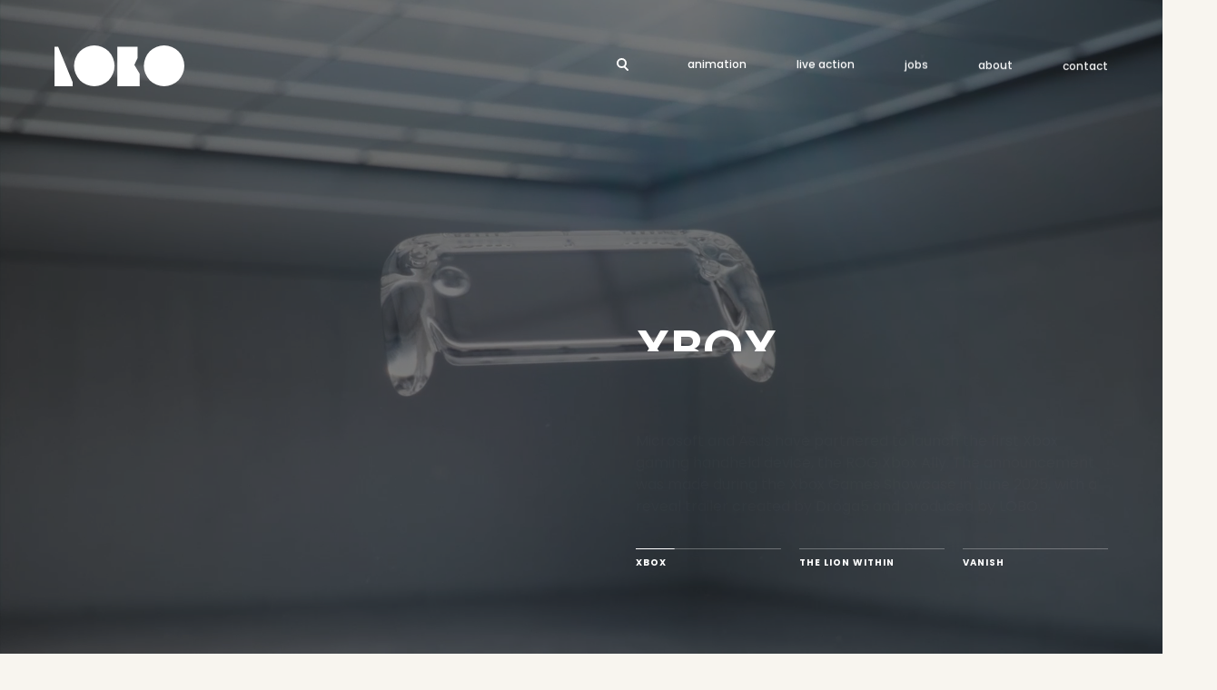

--- FILE ---
content_type: text/html;charset=UTF-8
request_url: https://www.lobo.cx/canal-off-ids/
body_size: 6232
content:
<!DOCTYPE html>
<html lang="en">
<head>
    <meta charset="utf-8">
    <title>LOBO</title>
    <meta name="description" content="#" />
    <meta name="author" content="BoronStudio" />
    <meta name="robots" content="index,follow"/>
    <meta name="description" content="We are Lobo, a creative studio dedicated to moving images. Our expertise covers a broad range of media and techniques, like 2D animation, stop motion, 3D, VFX and live action." />
<meta name="author" content="BoronStudio" />
<meta name="robots" content="" />
<meta name="language" content="Español">

<meta property="og:title" content="LOBO" />
<meta property="og:description" content="We are Lobo, a creative studio dedicated to moving images. Our expertise covers a broad range of media and techniques, like 2D animation, stop motion, 3D, VFX and live action." />
<meta property="og:url" content="" />
<meta property="og:type" content="website" />
<meta property="og:image" content="https://www.lobo.cx/themes/commons/img/share.png" />

<meta name="twitter:card" content="summary_large_image" />
<meta name="twitter:description" content="We are Lobo, a creative studio dedicated to moving images. Our expertise covers a broad range of media and techniques, like 2D animation, stop motion, 3D, VFX and live action." />
<meta name="twitter:title" content="LOBO" />
<meta name="twitter:site" content="" />
<meta name="twitter:image" content="https://www.lobo.cx/themes/commons/img/share.png" />
<meta name="twitter:creator" content="" />

<link href="https://www.lobo.cx/themes/web/css/frontend/video-js.css?20240429" rel="stylesheet" type="text/css" />
<link href="https://www.lobo.cx/themes/web/css/frontend/html-reset.css?20240429" rel="stylesheet" type="text/css" />
<link href="https://www.lobo.cx/themes/web/css/frontend/styles.css?20240429" rel="stylesheet" type="text/css" />
<link href="https://www.lobo.cx/themes/web/css/frontend/locomotive-scroll.css?20240429" rel="stylesheet" type="text/css" />
<script type="text/javascript"> var webPath = "https://www.lobo.cx/"; var spkVersion=""; var spkMemUsage = "";</script>

    <meta name="language" content="English">

    <meta name="theme-color" content="#2f225b">
    <meta name="viewport" content="width=device-width, initial-scale=1.0, minimum-scale=1.0, maximum-scale=1.0,user-scalable=no" />

    <link href="https://www.lobo.cx/themes/web/img/favicon.png" rel="shortcut icon" />

    <!--Google  Fonts-->
    <link rel="preconnect" href="https://fonts.googleapis.com" />
    <link rel="preconnect" href="https://fonts.gstatic.com" crossorigin />
    <link href="https://fonts.googleapis.com/css2?family=Poppins:wght@200;300;400;500;600;700;800&display=swap" rel="stylesheet" />


</head>
<body class="" data-page="home"><!--General Loading-->
<section class="content_loading" id="cntLoading">
    <img src="https://www.lobo.cx/themes/web/img/letter_l.svg" class="active" alt="" title="" />
    <img src="https://www.lobo.cx/themes/web/img/letter_o.svg" alt="" title="" />
    <img src="https://www.lobo.cx/themes/web/img/letter_b.svg" alt="" title="" />
    <img src="https://www.lobo.cx/themes/web/img/letter_o.svg" alt="" title="" />
</section>

<!--Curtain-->
<div class="curtain">
    <div class="wave"></div>
    <div class="wave"></div>
    <div class="wave"></div>
    <div class="wave"></div>
</div>

<!--Main-->
<main class="home smooth-scroll"  id="js-scroll" data-page="home" data-scroll-container><!--Hide Navigation-->
<nav class="content_hide_navigation">
    <!--Logo-->
    <a href="https://www.lobo.cx/" class="logo navlink" data-link="home">
        <svg class="animation" x="0px" y="0px" width="93px" height="29px" viewBox="0 0 93 29"
             style="enable-background:new 0 0 93 29;" xml:space="preserve">
					<g>
                        <circle cx="28.5" cy="14.5" r="14.5"/>
                        <circle cx="78.5" cy="14.5" r="14.5"/>
                        <path d="M0,29h13v-2.9L2.6,1H0V29z M45,29h16v-8.8l-3.8-6.4l1.1-2.4L59.5,9V1H45V29z"/>
                    </g>
				</svg>
    </a>
    <!--Mobile Search-->
    <div class="mobile_search">
        <!--Search Input-->
        <div class="content_search_input_hide_nav">
            <input type="search" name="" id="searchTextTopNavMobile" placeholder="What are you looking for?"/>
        </div>
        <!--Search Content-->
        <a href="javascript:void(0)" class="open_search_hide_nav"></a>
        <a href="javascript:void(0)" class="btn_search_hide_nav" id="btnSearchTopNavMobile">
            <svg x="0px" y="0px" width="13px" height="14px" viewBox="0 0 13 14" style="enable-background:new 0 0 13 14;"
                 xml:space="preserve">
						<g transform="translate(1 1)">
                            <circle class="circle" cx="4.5" cy="4.5" r="4.5"/>
                            <path class="path" d="M11,12L8,9"/>
                        </g>
					</svg>
        </a>
    </div>
    <!--Burger-->
    <a href="javascript:void(0)" class="burger_menu_hidden">
        <div>
            <span>Open/Close</span>
        </div>
    </a>
    <!--Links-->
    <ul class="content_links">
        <li class="search">
            <!--Search Input-->
            <div class="content_search_input_hide_nav">
                <input type="search" name="searchText" class="searchText" id="searchTextTopNav"
                       placeholder="What are you looking for?" value="">
            </div>
            <!--Search Content-->
            <a href="javascript:void(0)" class="open_search_hide_nav"></a>
            <a href="javascript:void(0)" class="btn_search_hide_nav" id="btnSearchTopNav">
                <svg x="0px" y="0px" width="13px" height="14px" viewBox="0 0 13 14"
                     style="enable-background:new 0 0 13 14;" xml:space="preserve">
							<g transform="translate(1 1)">
                                <circle class="circle" cx="4.5" cy="4.5" r="4.5"/>
                                <path class="path" d="M11,12L8,9"/>
                            </g>
						</svg>
            </a>
        </li>
        <li class="">
            <a href="https://www.lobo.cx/animation/" class="navlink" data-link="work_list">animation</a>
        </li>
        <li class="">
            <a href="https://www.lobo.cx/liveaction/" class="navlink" data-link="liveaction">live action</a>
        </li>
        <li class="">
            <a href="https://www.lobo.cx/jobs/" class="navlink" data-link="jobs">jobs</a>
        </li>
        <li class="">
            <a href="https://www.lobo.cx/about/" class="navlink" data-link="about">about</a>
        </li>
        <li class="">
            <a href="https://www.lobo.cx/contact/" class="navlink" data-link="contact">contact</a>
        </li>
    </ul>
</nav>

<!--Hero Slider-->
<header class="row content_hero" data-scroll-section="">

    <!--Navigation-->
    <nav class="row content_navigation" data-scroll="">
    <!--Heading-->
    <a href="https://www.lobo.cx/" class="logo navlink" data-link="home">
        <h1>
            LOBO
            <svg class="animation" x="0px" y="0px" width="93px" height="29px" viewBox="0 0 93 29"
                 style="enable-background:new 0 0 93 29;" xml:space="preserve">
							<g>
                                <circle cx="28.5" cy="14.5" r="14.5"/>
                                <circle cx="78.5" cy="14.5" r="14.5"/>
                                <path d="M0,29h13v-2.9L2.6,1H0V29z M45,29h16v-8.8l-3.8-6.4l1.1-2.4L59.5,9V1H45V29z"/>
                            </g>
						</svg>
        </h1>
    </a>
    <div class="mobile_search">
        <!--Search Input-->
        <div class="content_search_input">
            <input type="search" name="" id="searchTextNavMobile" placeholder="What are you looking for?"/>
        </div>
        <!--Search Content-->
        <a href="javascript:void(0)" class="open_search"></a>
        <a href="javascript:void(0)" class="btn_search_hide_nav" id="btnSearchNavMobile">
            <svg x="0px" y="0px" width="13px" height="14px" viewBox="0 0 13 14" style="enable-background:new 0 0 13 14;"
                 xml:space="preserve">
							<g transform="translate(1 1)">
                                <circle class="circle" cx="4.5" cy="4.5" r="4.5"/>
                                <path class="path" d="M11,12L8,9"/>
                            </g>
						</svg>
        </a>
    </div>
    <!--Burger-->
    <a href="javascript:void(0)" class="burger_menu">
        <div>
            <span>Open/Close</span>
        </div>
    </a>
    <!--Links-->
    <ul class="content_links">
        <li class="search">
            <!--Search Input-->
            <div class="content_search_input">
                <input type="search" name="searchText" id="searchTextNav" class="searchText"
                       placeholder="What are you looking for?" value=""/>
            </div>
            <!--Search Content-->
            <a href="javascript:void(0)" class="open_search"></a>
            <a href="javascript:void(0)" class="btn_search" id="btnSearchNav">
                <svg x="0px" y="0px" width="13px" height="14px" viewBox="0 0 13 14"
                     style="enable-background:new 0 0 13 14;" xml:space="preserve">
							<g transform="translate(1 1)">
                                <circle class="circle" cx="4.5" cy="4.5" r="4.5"/>
                                <path class="path" d="M11,12L8,9"/>
                            </g>
						</svg>
            </a>
        </li>
        <li class="">
            <a href="https://www.lobo.cx/animation/" class="navlink" data-link="work_list">animation</a>
        </li>
        <li class="">
            <a href="https://www.lobo.cx/liveaction/" class="navlink" data-link="liveaction">live action</a>
        </li>
        <li class="">
            <a href="https://www.lobo.cx/jobs/" class="navlink" data-link="jobs">jobs</a>
        </li>
        <li class="">
            <a href="https://www.lobo.cx/about/" class="navlink" data-link="about">about</a>
        </li>
        <li class="">
            <a href="https://www.lobo.cx/contact/" class="navlink" data-link="contact">contact</a>
        </li>
    </ul>
</nav>

    <article class="row content_slider" data-scroll="" data-scroll-speed="-10" id="homeSlider">
        <ul class="slider">
                <!--Items-->
                <li class="row item01">
                    <!--Information-->
                    <a href="https://www.lobo.cx/animation/detail/744/rog-xbox-ally/" class="content_information projectlink" data-idproj="744" data-link="https://www.lobo.cx/api/work/detail/744/rog-xbox-ally/" >
                        <div class="row mask">
                            <h3 class="row text_animation">XBOX </h3>
                        </div>
                        <div class="row mask">
                            <h4 class="row text_animation">“ROG XBOX ALLY”</h4>
                        </div>
                        <!--Paragraph-->
                        <p class="row">Microsoft and Asus have partnered to launch the first Xbox gaming handheld device, the ROG Xbox Ally. The announcement was made during the Xbox Games Showcase in June 2025, with a reveal trailer created by Droga5 and produced by LOBO.
</p>
                    </a>
                    <!--Video-->
                    <div class="content_video">
                        <!--Desktop Video-->
                        <video class="desktop row" crossorigin="anonymous" loop="" preload="metadata" autoplay muted playsinline poster="">
                            <source src="https://www.lobo.cx/uploads/slidervideo/202507/slide_20250701081009_567808455.mp4" type="video/mp4">
                        </video>
                        <!--Mobile Video-->
                        <video class="mobile row" crossorigin="anonymous" loop="" preload="metadata" autoplay muted playsinline poster="">
                            <source src="https://www.lobo.cx/uploads/slidervideo/202507/slide_20250701081954_312555592.mp4" type="video/mp4">
                        </video>
                    </div>
                </li>
                <!--Items-->
                <li class="row item02">
                    <!--Information-->
                    <a href="https://www.lobo.cx/animation/detail/743/the-lion-within/" class="content_information projectlink" data-idproj="743" data-link="https://www.lobo.cx/api/work/detail/743/the-lion-within/" >
                        <div class="row mask">
                            <h3 class="row text_animation">The Lion Within</h3>
                        </div>
                        <div class="row mask">
                            <h4 class="row text_animation">FutureLions Cannes Festival</h4>
                        </div>
                        <!--Paragraph-->
                        <p class="row"> Future Lions, the global competition founded by AKQA in partnership with the Cannes Lions International Festival of Creativity, marked its 20th anniversary with a bold animated campaign that captures the drive, doubt, and determination of young creative innovators. </p>
                    </a>
                    <!--Video-->
                    <div class="content_video">
                        <!--Desktop Video-->
                        <video class="desktop row" crossorigin="anonymous" loop="" preload="metadata" autoplay muted playsinline poster="">
                            <source src="https://www.lobo.cx/uploads/slidervideo/202506/slide_20250617135055_200367775.mp4" type="video/mp4">
                        </video>
                        <!--Mobile Video-->
                        <video class="mobile row" crossorigin="anonymous" loop="" preload="metadata" autoplay muted playsinline poster="">
                            <source src="https://www.lobo.cx/uploads/slidervideo/202506/slide_20250617140953_209973253.mp4" type="video/mp4">
                        </video>
                    </div>
                </li>
                <!--Items-->
                <li class="row item03">
                    <!--Information-->
                    <a href="https://www.lobo.cx/animation/detail/740/vanish-34the-bully-monster34/" class="content_information projectlink" data-idproj="740" data-link="https://www.lobo.cx/api/work/detail/740/vanish-34the-bully-monster34/" >
                        <div class="row mask">
                            <h3 class="row text_animation">Vanish </h3>
                        </div>
                        <div class="row mask">
                            <h4 class="row text_animation">&#34;The invisible Stain&#34;</h4>
                        </div>
                        <!--Paragraph-->
                        <p class="row">We believe animation has a unique power—it can make complex topics more approachable while still packing an emotional punch.</p>
                    </a>
                    <!--Video-->
                    <div class="content_video">
                        <!--Desktop Video-->
                        <video class="desktop row" crossorigin="anonymous" loop="" preload="metadata" autoplay muted playsinline poster="">
                            <source src="https://www.lobo.cx/uploads/slidervideo/202502/slide_20250218104752_2028916905.mp4" type="video/mp4">
                        </video>
                        <!--Mobile Video-->
                        <video class="mobile row" crossorigin="anonymous" loop="" preload="metadata" autoplay muted playsinline poster="">
                            <source src="https://www.lobo.cx/uploads/slidervideo/202502/slide_20250218104808_739393562.mp4" type="video/mp4">
                        </video>
                    </div>
                </li>
        </ul>
        <!--Navigation Slier-->
        <ul class="content_navigation_slider">
                <li class="item01_navigation " data-index="0">
                    <a href="javascript:void(0)" class="button_slider btn01">
                        <!--Line-->
                        <div class="row content_line"></div>
                        <!--Text-->
                        <span class="row text">XBOX </span>
                    </a>
                </li>
                <li class="item01_navigation " data-index="1">
                    <a href="javascript:void(0)" class="button_slider btn02">
                        <!--Line-->
                        <div class="row content_line"></div>
                        <!--Text-->
                        <span class="row text">The Lion Within</span>
                    </a>
                </li>
                <li class="item01_navigation " data-index="2">
                    <a href="javascript:void(0)" class="button_slider btn03">
                        <!--Line-->
                        <div class="row content_line"></div>
                        <!--Text-->
                        <span class="row text">Vanish </span>
                    </a>
                </li>
        </ul>
    </article>
</header>

<!--Static Text-->
<section class="row content_static_text" data-scroll-section="">
    <article class="center_content">
        <div class="row" data-scroll="" data-scroll-speed="2">
            <div>
                <span class="letters_color color01">W</span>
                <span class="letters_color color02">e</span>
            </div>
            <div>
                <span class="letters_color color03">a</span>
                <span class="letters_color color04">r</span>
                <span class="letters_color color05">e</span>
            </div>
            <div>
                <span class="letters_color color06">L</span>
                <span class="letters_color color07">o</span>
                <span class="letters_color color08">b</span>
                <span class="letters_color color09">o</span>
                <span class="letters_color color01">,</span>
            </div>
            <div>
                <span class="letters_color color02">a</span>
            </div>
            <div>
                <span class="letters_color color03">c</span>
                <span class="letters_color color04">r</span>
                <span class="letters_color color05">e</span>
                <span class="letters_color color06">a</span>
                <span class="letters_color color07">t</span>
                <span class="letters_color color08">i</span>
                <span class="letters_color color09">v</span>
                <span class="letters_color color01">e</span>
            </div>
            <div>
                <span class="letters_color color02">s</span>
                <span class="letters_color color03">t</span>
                <span class="letters_color color04">u</span>
                <span class="letters_color color05">d</span>
                <span class="letters_color color06">i</span>
                <span class="letters_color color07">o</span>
            </div>
            <div>
                <span class="letters_color color08">d</span>
                <span class="letters_color color09">e</span>
                <span class="letters_color color01">d</span>
                <span class="letters_color color02">i</span>
                <span class="letters_color color03">c</span>
                <span class="letters_color color04">a</span>
                <span class="letters_color color05">t</span>
                <span class="letters_color color06">e</span>
                <span class="letters_color color07">d</span>
            </div>
            <div>
                <span class="letters_color color08">t</span>
                <span class="letters_color color09">o</span>
            </div>
            <div>
                <span class="letters_color color01">m</span>
                <span class="letters_color color02">o</span>
                <span class="letters_color color03">v</span>
                <span class="letters_color color04">i</span>
                <span class="letters_color color05">n</span>
                <span class="letters_color color06">g</span>
            </div>
            <div>
                <span class="letters_color color07">i</span>
                <span class="letters_color color08">m</span>
                <span class="letters_color color09">a</span>
                <span class="letters_color color01">g</span>
                <span class="letters_color color02">e</span>
                <span class="letters_color color03">s</span>
                <span class="letters_color color04">.</span>
            </div>
            <div>
                <span class="letters_color color05">O</span>
                <span class="letters_color color06">u</span>
                <span class="letters_color color07">r</span>
            </div>
            <div>
                <span class="letters_color color08">e</span>
                <span class="letters_color color09">x</span>
                <span class="letters_color color01">p</span>
                <span class="letters_color color02">e</span>
                <span class="letters_color color03">r</span>
                <span class="letters_color olor04">t</span>
                <span class="letters_color color05">i</span>
                <span class="letters_color color06">s</span>
                <span class="letters_color color07">e</span>
            </div>
            <div>
                <span class="letters_color color08">c</span>
                <span class="letters_color color09">o</span>
                <span class="letters_color color01">v</span>
                <span class="letters_color color02">e</span>
                <span class="letters_color color03">r</span>
                <span class="letters_color color04">s</span>
            </div>
            <div>
                <span class="letters_color color05">a</span>
            </div>
            <div>
                <span class="letters_color color06">b</span>
                <span class="letters_color color07">r</span>
                <span class="letters_color color08">o</span>
                <span class="letters_color color09">a</span>
                <span class="letters_color color01">d</span>
            </div>
            <div>
                <span class="letters_color color02">r</span>
                <span class="letters_color color03">a</span>
                <span class="letters_color color04">n</span>
                <span class="letters_color color05">g</span>
                <span class="letters_color color06">e</span>
            </div>
            <div>
                <span class="letters_color color07">o</span>
                <span class="letters_color color08">f</span>
            </div>
            <div>
                <span class="letters_color color09">m</span>
                <span class="letters_color color01">e</span>
                <span class="letters_color color02">d</span>
                <span class="letters_color color03">i</span>
                <span class="letters_color color04">a</span>
            </div>
            <div>
                <span class="letters_color color05">a</span>
                <span class="letters_color color06">n</span>
                <span class="letters_color color07">d</span>
            </div>
            <div>
                <span class="letters_color color08">t</span>
                <span class="letters_color color09">e</span>
                <span class="letters_color color01">c</span>
                <span class="letters_color color02">h</span>
                <span class="letters_color color03">n</span>
                <span class="letters_color color04">i</span>
                <span class="letters_color color05">q</span>
                <span class="letters_color color06">u</span>
                <span class="letters_color color07">e</span>
                <span class="letters_color color08">s</span>
                <span class="letters_color color09">,</span>
            </div>
            <div>
                <span class="letters_color color01">l</span>
                <span class="letters_color color02">i</span>
                <span class="letters_color color03">k</span>
                <span class="letters_color color04">e</span>
            </div>
            <div>
                <span class="letters_color color05">2</span>
                <span class="letters_color color06">D</span>
            </div>
            <div>
                <span class="letters_color color07">a</span>
                <span class="letters_color color08">n</span>
                <span class="letters_color color09">i</span>
                <span class="letters_color color01">m</span>
                <span class="letters_color color02">a</span>
                <span class="letters_color color03">t</span>
                <span class="letters_color color04">i</span>
                <span class="letters_color color05">o</span>
                <span class="letters_color color06">n</span>
                <span class="letters_color color07">,</span>
            </div>
            <div>
                <span class="letters_color color08">s</span>
                <span class="letters_color color09">t</span>
                <span class="letters_color color01">o</span>
                <span class="letters_color color02">p</span>
            </div>
            <div>
                <span class="letters_color color03">m</span>
                <span class="letters_color color04">o</span>
                <span class="letters_color color05">t</span>
                <span class="letters_color color06">i</span>
                <span class="letters_color color07">o</span>
                <span class="letters_color color08">n</span>
                <span class="letters_color color09">,</span>
            </div>
            <div>
                <span class="letters_color color01">3</span>
                <span class="letters_color color02">D</span>
                <span class="letters_color color03">,</span>
            </div>
            <div>
                <span class="letters_color color04">V</span>
                <span class="letters_color color05">F</span>
                <span class="letters_color color06">X</span>
            </div>
            <div>
                <span class="letters_color color07">a</span>
                <span class="letters_color color08">n</span>
                <span class="letters_color color09">d</span>
            </div>
            <div>
                <span class="letters_color color01">l</span>
                <span class="letters_color color02">i</span>
                <span class="letters_color color03">v</span>
                <span class="letters_color color04">e</span>
            </div>
            <div>
                <span class="letters_color color05">a</span>
                <span class="letters_color color06">c</span>
                <span class="letters_color color07">t</span>
                <span class="letters_color color08">i</span>
                <span class="letters_color color09">o</span>
                <span class="letters_color color01">n</span>
                <span class="letters_color color02">.</span>
            </div>
        </div>
    </article>
</section>

<!--Projects-->
<section class="row content_projects_list" data-scroll-section="">
    <article class="center_content" data-scroll="" data-scroll-offset="10%,5%">
        <!--Heading-->
        <h3 class="row" title="Let us show you a bit of our work">
            <div class="row regular">
                <div>
                    <span class="letters_color color01">L</span>
                    <span class="letters_color color02">e</span>
                    <span class="letters_color color03">t</span>
                </div>
                <div>
                    <span class="letters_color color04">u</span>
                    <span class="letters_color color05">s</span>
                </div>
                <div>
                    <span class="letters_color color06">s</span>
                    <span class="letters_color color07">h</span>
                    <span class="letters_color color08">o</span>
                    <span class="letters_color color09">w</span>
                </div>
                <div>
                    <span class="letters_color color01">y</span>
                    <span class="letters_color color02">o</span>
                    <span class="letters_color color03">u</span>
                </div>
                <div>
                    <span class="letters_color color04">a</span>
                </div>
                <div>
                    <span class="letters_color color05">b</span>
                    <span class="letters_color color06">i</span>
                    <span class="letters_color color07">t</span>
                </div>
                <div>
                    <span class="letters_color color08">o</span>
                    <span class="letters_color color09">f</span>
                </div>
            </div>
            <div class="row bold">
                <div>
                    <span class="letters_color color01">o</span>
                    <span class="letters_color color02">u</span>
                    <span class="letters_color color03">r</span>
                </div>
                <div>
                    <span class="letters_color color04">w</span>
                    <span class="letters_color color05">o</span>
                    <span class="letters_color color06">r</span>
                    <span class="letters_color color07">k</span>
                </div>
            </div>
        </h3>
    </article>
    <div class="row">
        <!--Project List-->
            <article class="row content_list" data-scroll="" data-scroll-offset="10%,5%" >
        <!--List-->
        <ul class="project_list">
                <li class="row project_item project_item_chk proj_item_745" >
                    <a href="https://www.lobo.cx/animation/detail/745/coca-cola-34classic-34/" class="projectlink" data-idproj="745" data-link="https://www.lobo.cx/api/work/detail/745/coca-cola-34classic-34/">
                        <!--Hover Animation-->
                        <div class="row hover_animation">
                            <div class="row animation_intro">
                                <!--Image-->
                                <figure class="row">
                                    <img src="https://www.lobo.cx/uploads/project/202508/20250819112737_1222402071.jpg" alt="" title="" />
                                </figure>
                                <!--Video Hover-->
                                <div class="content_video" data-video="https://www.lobo.cx/uploads/projectVideo/202508/slide_20250819112753_1816353462.mp4">
                                    <!--Video-->
                                    <video crossorigin="anonymous" loop="" preload="metadata" muted="" playsinline="playsinline" class="video" style="display:block;">
                                        <source src="https://www.lobo.cx/uploads/projectVideo/202508/slide_20250819112753_1816353462.mp4" type="video/mp4">
                                    </video>
                                </div>
                            </div>
                        </div>
                        <!--Information-->
                        <div class="row content_information">
                            <h4 class="row">Coca Cola &#34;Classic &#34; </h4>
                            <h5 class="row"></h5>
                        </div>
                    </a>
                </li>
                <li class="row project_item project_item_chk proj_item_746" >
                    <a href="https://www.lobo.cx/animation/detail/746/34numero-1034/" class="projectlink" data-idproj="746" data-link="https://www.lobo.cx/api/work/detail/746/34numero-1034/">
                        <!--Hover Animation-->
                        <div class="row hover_animation">
                            <div class="row animation_intro">
                                <!--Image-->
                                <figure class="row">
                                    <img src="https://www.lobo.cx/uploads/project/202508/20250819115435_1775591360.jpg" alt="" title="" />
                                </figure>
                                <!--Video Hover-->
                                <div class="content_video" data-video="https://www.lobo.cx/uploads/projectVideo/202508/slide_20250819115628_1203600675.mp4">
                                    <!--Video-->
                                    <video crossorigin="anonymous" loop="" preload="metadata" muted="" playsinline="playsinline" class="video" style="display:block;">
                                        <source src="https://www.lobo.cx/uploads/projectVideo/202508/slide_20250819115628_1203600675.mp4" type="video/mp4">
                                    </video>
                                </div>
                            </div>
                        </div>
                        <!--Information-->
                        <div class="row content_information">
                            <h4 class="row">&#34;Numero 10&#34; </h4>
                            <h5 class="row">Mastercard + Lionel Messi</h5>
                        </div>
                    </a>
                </li>
                <li class="row project_item project_item_chk proj_item_747" >
                    <a href="https://www.lobo.cx/animation/detail/747/research-my-body--grupo-boticario/" class="projectlink" data-idproj="747" data-link="https://www.lobo.cx/api/work/detail/747/research-my-body--grupo-boticario/">
                        <!--Hover Animation-->
                        <div class="row hover_animation">
                            <div class="row animation_intro">
                                <!--Image-->
                                <figure class="row">
                                    <img src="https://www.lobo.cx/uploads/project/202508/20250826131104_521281579.jpg" alt="" title="" />
                                </figure>
                                <!--Video Hover-->
                                <div class="content_video" data-video="https://www.lobo.cx/uploads/projectVideo/202508/slide_20250826131119_312625843.mp4">
                                    <!--Video-->
                                    <video crossorigin="anonymous" loop="" preload="metadata" muted="" playsinline="playsinline" class="video" style="display:block;">
                                        <source src="https://www.lobo.cx/uploads/projectVideo/202508/slide_20250826131119_312625843.mp4" type="video/mp4">
                                    </video>
                                </div>
                            </div>
                        </div>
                        <!--Information-->
                        <div class="row content_information">
                            <h4 class="row">“Research My Body”  Grupo Boticário </h4>
                            <h5 class="row"></h5>
                        </div>
                    </a>
                </li>
        </ul>
    </article>

    </div>
</section>

<!--See More Work-->
<section class="row content_more_work" data-scroll-section="">
    <article class="center_content" data-scroll="" data-scroll-offset="10%,5%">
        <!--Heading-->
        <h3 class="row" title="Would you like to see more of our work?">
            <div class="row regular">
                <div>
                    <span class="letters_color color01">W</span>
                    <span class="letters_color color02">o</span>
                    <span class="letters_color color03">u</span>
                    <span class="letters_color color04">l</span>
                    <span class="letters_color color05">d</span>
                </div>
                <div>
                    <span class="letters_color color06">y</span>
                    <span class="letters_color color07">o</span>
                    <span class="letters_color color08">u</span>
                </div>
                <div>
                    <span class="letters_color color09">l</span>
                    <span class="letters_color color01">i</span>
                    <span class="letters_color color02">k</span>
                    <span class="letters_color color03">e</span>
                </div>
                <div>
                    <span class="letters_color color04">t</span>
                    <span class="letters_color color05">o</span>
                </div>
                <div>
                    <span class="letters_color color06">s</span>
                    <span class="letters_color color07">e</span>
                    <span class="letters_color color08">e</span>
                </div>
                <div>
                    <span class="letters_color color09">m</span>
                    <span class="letters_color color01">o</span>
                    <span class="letters_color color02">r</span>
                    <span class="letters_color color03">e</span>
                </div>
            </div>
            <div class="row bold">
                <div>
                    <span class="letters_color color04">o</span>
                    <span class="letters_color color05">f</span>
                </div>
                <div>
                    <span class="letters_color color06">o</span>
                    <span class="letters_color color07">u</span>
                    <span class="letters_color color08">r</span>
                </div>
                <div>
                    <span class="letters_color color09">w</span>
                    <span class="letters_color color01">o</span>
                    <span class="letters_color color02">r</span>
                    <span class="letters_color color03">k</span>
                    <span class="letters_color color04">?</span>
                </div>
            </div>
        </h3>
        <!--Link-->
        <div class="row content_link">
            <a href="https://www.lobo.cx/animation/" class="navlink" data-link="work_list">
                <span>Check it here</span>
                <svg x="0px" y="0px" width="19px" height="16px" viewBox="0 0 19 16"
                     style="enable-background:new 0 0 19 16;" xml:space="preserve">
							<g>
                                <path class="st0" d="M10.1,1l7,7l-7,7 M0.3,8h16.7"/>
                            </g>
						</svg>
            </a>
        </div>
    </article>
</section>

<!--Contact Us-->
<section class="row content_contact_us" data-scroll-section>
    <a href="https://www.lobo.cx/contact/" class="row navlink big_link" data-link="contact"> 
        <article class="center_content" data-scroll="" data-scroll-offset="30%,0" data-scroll-repeat
                 data-scroll-call="section_black">
            <!--Heading-->
            <h3 class="row" title="Feel free to contact us">
                <div class="row regular">
                    <div>
                        <span class="letters_color color01">F</span>
                        <span class="letters_color color02">e</span>
                        <span class="letters_color color03">e</span>
                        <span class="letters_color color04">l</span>
                    </div>
                    <div>
                        <span class="letters_color color05">f</span>
                        <span class="letters_color color06">r</span>
                        <span class="letters_color color07">e</span>
                        <span class="letters_color color08">e</span>
                    </div>
                </div>
                <div class="row bold">
                    <div>
                        <span class="letters_color color09">t</span>
                        <span class="letters_color color01">o</span>
                    </div>
                    <div>
                        <span class="letters_color color02">c</span>
                        <span class="letters_color color03">o</span>
                        <span class="letters_color color04">n</span>
                        <span class="letters_color color05">t</span>
                        <span class="letters_color color06">a</span>
                        <span class="letters_color color07">c</span>
                        <span class="letters_color color08">t</span>
                    </div>
                    <div>
                        <span class="letters_color color09">u</span>
                        <span class="letters_color color01">s</span>
                    </div>
                </div>
            </h3>
            <!--Mobile Icon-->
            <div class="mobile_icon"></div>
        </article>
    </a>
</section>
<!--Footer-->
<footer class="content_footer" class="row" data-scroll-section="">
    <article class="center_content">
        <!--Block Left-->
        <div class="content_left">
            <!--Logo-->
            <img class="logo_footer" src="https://www.lobo.cx/themes/web/img/bg_logo.svg" title="" alt="" />
            <!--Mailto-->
            <div class="content_mailto">
                <!--Paragraph-->
                <p class="row">We collaborate with<br/> ambitious brands and people.<br/> <span>Let's build something together.</span></p>
                <!--Link-->
                <a class="row" href="mailto:hello@lobo.cx">
                    <span>hello@lobo.cx</span>
                    <svg x="0px" y="0px" width="33px" height="21px" viewBox="0 0 33 21" style="enable-background:new 0 0 33 21;" xml:space="preserve">
								<g>
                                    <path class="st0" d="M0.9,10.5h30 M21.6,20l9.5-9.5L21.6,1"/>
                                </g>
							</svg>
                </a>
            </div>
        </div>
        <!--Block Right-->
        <div class="content_right">
            <!--List-->
            <ul>
                <li class="row">
                    <span class="row">Social</span>
                </li>
                <li class="row">
                    <a href="https://www.instagram.com/lobo.cx/" target="_blank">
                        <span>instagram</span>
                    </a>
                </li>
                <li class="row">
                    <a href="https://www.facebook.com/wwwlobocx" target="_blank">
                        <span>facebook</span>
                    </a>
                </li>
                <li class="row">
                    <a href="https://twitter.com/lobo_cx" target="_blank">
                        <span>twitter</span>
                    </a>
                </li>
                <li class="row">
                    <a href="https://vimeo.com/lobocx" target="_blank">
                        <span>vimeo</span>
                    </a>
                </li>
            </ul>
            <!--List-->
            <ul id="representationFooter">
                <li class="row">
                    <span class="row">Representation</span>
                </li>
                <li class="row">
                    <a href="https://www.lobo.cx/contact/#!representation" class="navlink" data-link="contact/#!representation">
                        <span>USA</span>
                    </a>
                </li>
                <li class="row">
                    <a href="https://www.lobo.cx/contact/#!representation" class="navlink" data-link="contact/#!representation">
                        <span>UK / EUROPE</span>
                    </a>
                </li>
                <li class="row">
                    <a href="https://www.lobo.cx/contact/#!representation" class="navlink" data-link="contact/#!representation">
                        <span>ASIA</span>
                    </a>
                </li>
                <li class="row">
                    <a href="https://www.lobo.cx/contact/#!representation" class="navlink" data-link="contact/#!representation">
                        <span>LATIN AMERICA</span>
                    </a>
                </li>
            </ul>
        </div>
        
    </article>
    <!--BoronStudio-->
    <article class="row content_by">
        <!--Copyright-->
        <span>© Copyright 2025. <span class="bold">LOBO</span> and our clients. Website by</span>
        <a href="https://boronstudio.com" target="_blank">
            <span class="bold">BORON</span>
        </a>
    </article>
</footer>

<!-- 1763122097 -->

</main>



<!--Jquery-->
<script type="text/javascript" src="https://www.lobo.cx/themes/web/js/frontend/lib/jquery/jquery-3.1.1.min.js"></script>
<!--Smooth Scroll-->
<script src='https://cdn.jsdelivr.net/npm/locomotive-scroll@4.1.3/dist/locomotive-scroll.min.js'></script>
<!--Footer-->
<script>
    const webLoadAssets = '[{"t":"i","u":"https:\/\/www.lobo.cx\/uploads\/project\/202508\/20250819112737_1222402071.jpg"},{"t":"i","u":"https:\/\/www.lobo.cx\/uploads\/project\/202508\/20250819115435_1775591360.jpg"},{"t":"i","u":"https:\/\/www.lobo.cx\/uploads\/project\/202508\/20250826131104_521281579.jpg"}]';
    //startLoadItems(webLoadAssets);
</script>
    <script type='text/javascript' src="https://www.lobo.cx/themes/commons/vendors/jquery/jquery-3.6.0.min.js?20240429"></script>
    <script type='text/javascript' src="https://unpkg.com/video.js@7.18.1/dist/video.min.js"></script>
    <script type='text/javascript' src="https://www.lobo.cx/themes/web/js/frontend/navigation.js?20240429"></script>
    <script type='text/javascript' src="https://www.lobo.cx/themes/web/js/frontend/web.js?20240429"></script>
    <script type='text/javascript' src="https://www.lobo.cx/themes/web/js/frontend/main.js?20240429"></script>

<!-- Google tag (gtag.js) -->
<script async src="https://www.googletagmanager.com/gtag/js?id=G-9970T021P3"></script>
<script>
  window.dataLayer = window.dataLayer || [];
  function gtag(){dataLayer.push(arguments);}
  gtag('js', new Date());

  gtag('config', 'G-9970T021P3');
</script>

</body>
</html>


--- FILE ---
content_type: text/css
request_url: https://www.lobo.cx/themes/web/css/frontend/html-reset.css?20240429
body_size: 2629
content:
/*-------------------------------------------------------------------------------
	HTML5 Reset :: style.css for Ismael Salamano
	----------------------------------------------------------
	We have learned much from/been inspired by/taken code where offered from:
	
	Eric Meyer					:: http://ericmeyer.com
	HTML5 Doctor				:: http://html5doctor.com
	and the HTML5 Boilerplate	:: http://html5boilerplate.com 
-------------------------------------------------------------------------------*/

/* Let's default this puppy out
-------------------------------------------------------------------------------*/ 

html, body, body div, span, object, iframe, h1, h2, h3, h4, h5, h6, p, blockquote, pre, abbr, address, cite, code, del, dfn, em, img, ins, kbd, q, samp, small, strong, sub, sup, var, b, i, dl, dt, dd, ol, ul, li, fieldset, form, label, legend, table, caption, tbody, tfoot, thead, tr, th, td, article, aside, figure, footer, header, hgroup, menu, nav, section, time, mark, audio, video {
	margin: 0;
	padding: 0;
	border: 0;
	outline: 0;
	font-size: 100%;
	vertical-align: baseline;
	background: transparent;
}									

article, aside, figure, footer, header, hgroup, nav, section {display: block;}

/* Responsive images and other embedded objects
   Note: keeping IMG here will cause problems if you're using foreground images as sprites.
   If this default setting for images is causing issues, you might want to replace it with a .responsive class instead. */
img,
object,
embed {max-width: 100%;}

/* force a vertical scrollbar to prevent a jumpy page */
html {overflow-y: scroll;}

/* we use a lot of ULs that aren't bulleted. 
	don't forget to restore the bullets within content. */
ul {list-style: none;}

blockquote, q {quotes: none;}

blockquote:before, 
blockquote:after, 
q:before, 
q:after {content: ''; content: none;}

a {margin: 0; padding: 0; font-size: 1em; vertical-align: baseline; background: transparent;}

del {text-decoration: line-through;}

abbr[title], dfn[title] {border-bottom: 1px dotted #000; cursor: help;}

/* tables still need cellspacing="0" in the markup */
table {border-collapse: collapse; border-spacing: 0;}
table {font-size: inherit; font: 1em;}
th {font-weight: bold; vertical-align: bottom;}
td {font-weight: normal; vertical-align: top;}

hr {display: block; height: 1px; border: 0; border-top: 1px solid var(--gray); margin: 1rem 0; padding: 0;}

pre {
	white-space: pre; /* CSS2 */
	white-space: pre-wrap; /* CSS 2.1 */
	white-space: pre-line; /* CSS 3 (and 2.1 as well, actually) */
	word-wrap: break-word; /* IE */
}


/* Accessible focus treatment
	people.opera.com/patrickl/experiments/keyboard/test */
a:hover, a:active {outline: none;}

/*Focus*/
*:focus {outline: none;}

/*Form*/

	input, select {vertical-align: middle;}

	input[type="radio"] {vertical-align: text-bottom;}
	input[type="checkbox"] {vertical-align: bottom; *vertical-align: baseline;}
	.ie6 input {vertical-align: text-bottom;}

	select, input, textarea {font: 1em sans-serif;}

	input:invalid{box-shadow:none;}

	input::-webkit-outer-spin-button,
	input::-webkit-inner-spin-button{/*-webkit-appearance:none; margin:0;*/}

	input[type=number]{/*-moz-appearance:textfield;*/}

	/*Remove AutoFIll*/
	input:-webkit-autofill,
	textarea:-webkit-autofill,
	select:-webkit-autofill,
	input:autofill,
	textarea:autofill,
	select:autofill {
	    -webkit-box-shadow: 0 0 0 1000px var(--dark-gray) inset !important;
	    -webkit-text-fill-color:var(--white) !important;
	}

	input::-webkit-input-placeholder { /* Edge */
  		color: transparent;
	}

	input:-ms-input-placeholder { /* Internet Explorer */
	  color: transparent;
	}

	input::placeholder {
	  color: transparent;
	}

	textarea::-webkit-input-placeholder { /* Edge */
  		color: transparent;
	}

	textarea:-ms-input-placeholder { /* Internet Explorer */
	  color: transparent;
	}

	textarea::placeholder {
	  color: transparent;
	}

	input:invalid{box-shadow:none;}

	input::-webkit-outer-spin-button,
	input::-webkit-inner-spin-button{-webkit-appearance:none; margin:0;}

	input[type=number]{-moz-appearance:textfield;}

	input[type="search"]::-webkit-search-decoration,
	input[type="search"]::-webkit-search-cancel-button,
	input[type="search"]::-webkit-search-results-button,
	input[type="search"]::-webkit-search-results-decoration {
	  display: none;
	}

	input:-webkit-autofill,
	input:-webkit-autofill:hover,
	input:-webkit-autofill:focus,
	textarea:-webkit-autofill,
	textarea:-webkit-autofill:hover,
	textarea:-webkit-autofill:focus,
	select:-webkit-autofill,
	select:-webkit-autofill:hover,
	select:-webkit-autofill:focus {
	  -webkit-box-shadow: 0 0 0px 1000px var(--white-pt) inset !important;
	}
/**/
small {font-size: 85%;}

strong, th {font-weight: bold;}

td, td img {vertical-align: top;} 

p, span{-webkit-text-size-adjust:none; }

/* Make sure sup and sub don't screw with your line-heights
	gist.github.com/413930 */
sub, sup {font-size: 75%; line-height: 0; position: relative;}
sup {top: -0.5em;}
sub {bottom: -0.25em;}

/* standardize any monospaced elements */
pre, code, kbd, samp {font-family: monospace, sans-serif;}

/* hand cursor on clickable elements */
.clickable, 
input[type=button], 
input[type=submit], 
button {cursor: pointer;}

/* Webkit browsers add a 2px margin outside the chrome of form elements */
button, input, select, textarea {margin: 0;}

/* make buttons play nice in IE */
button {width: auto; overflow: visible;}
 
/* scale images in IE7 more attractively */
.ie7 img {-ms-interpolation-mode: bicubic;}

/* prevent BG image flicker upon hover */
.ie6 html {filter: expression(document.execCommand("BackgroundImageCache", false, true));}

/* let's clear some floats */
.clearfix:before, .clearfix:after { content: "\0020"; display: block; height: 0; overflow: hidden; }  
.clearfix:after { clear: both; }  
.clearfix {}  


/* Ok, this is where the fun starts.
-------------------------------------------------------------------------------*/

/* new Linux- and Windows-friendly sans-serif font stack: http://mky.be/fontstack */
body {font: 16px  Arial, Helvetica, sans-serif;}

/* using local fonts? make sure to read up on Paul Irish's 
	Bulletproof @font-face syntax: http://mky.be/font-face/bulletproof/ */

/* we like off-black for text */
body, select, input, textarea {color:var(--black); -webkit-appearance:none; -moz-appearance:none; border-radius:0px;}

/* Custom text-selection colors (remove any text shadows: twitter.com/miketaylr/status/12228805301) */
::-moz-selection{background:var(--black-08); color:var(--white); text-shadow: none;}
::selection {background:var(--black-08); color:var(--white); text-shadow: none;} 

/*	j.mp/webkit-tap-highlight-color */
a:link {-webkit-tap-highlight-color:var(--black-02);} 

ins {background-color: #fcd700; color: #000; text-decoration: none;}
mark {background-color: #fcd700; color: #000; font-style: italic; font-weight: bold;}





--- FILE ---
content_type: text/css
request_url: https://www.lobo.cx/themes/web/css/frontend/styles.css?20240429
body_size: 19326
content:
@charset "utf-8";
/* CSS Document */

/*COLORS*/
:root{
	--white:#FFFFFF;
	--white-00:rgba(250,250,250,0);
	--white-02:rgba(250,250,250,0.2);
	--white-03:rgba(250,250,250,0.3);
	--white-04:rgba(250,250,250,0.4);
	--white-06:rgba(250,250,250,0.6);
	--white-08:rgba(250,250,250,0.8);

	--black:#000000;
	--black-01:rgba(0,0,0,0.1);
	--black-02:rgba(0,0,0,0.2);
	--black-03:rgba(0,0,0,0.3);
	--black-04:rgba(0,0,0,0.4);
	--black-05:rgba(0,0,0,0.5);
	--black-06:rgba(0,0,0,0.6);
	--black-08:rgba(0,0,0,0.8);

	--white-lobo:#f8f5ef;

	--warning:#ff0000;

	--gray:#979797;

	--letter01:#6b64ee;
	--letter02:#11cee9;
	--letter03:#ab6bdb;
	--letter04:#ffaaaa;
	--letter05:#90d63a;
	--letter06:#ff9f48;
	--letter07:#6c69eb;
	--letter08:#56549c;
	--letter09:#e369eb;
}


/*LOADER*/

	/*General Loader*/
	.content_loading{width:100%; height:100%; position:fixed; top:0; left:0; z-index:990; background:var(--white-lobo); display:flex; justify-content:center; align-items:center;}
	.content_loading.hide{opacity:0; pointer-events:none;}

		.content_loading svg{width:150px; fill:var(--letter01);}
		
		/*Animation Text Loop*/
		.content_loading .animation{display:none; fill:var(--letter01); animation:color_animation 3s ease-in infinite; will-change:fill;}

			@keyframes color_animation {
		      	0% {
		        	fill:var(--letter01);
		      	}
		      	12.5% {
		        	fill:var(--letter02);
		      	}
		      	25% {
		      		fill:var(--letter03);
		      	}
		      	37.5% {
		      		fill:var(--letter04);
		      	}
		      	50%{
		      		fill:var(--letter05);
		      	}
		      	62.5%{
		      		fill:var(--letter06);
		      	}
		      	75%{
		      		fill:var(--letter07);
		      	}
		      	87.5%{
		      		fill:var(--letter08);
		      	}
		      	100% {
		        	fill:var(--letter01);
		    	}
		    }

		    .content_loading img{position:absolute; width:64px; height:64px; position:absolute; top:0; left:0; right:0; bottom:0; margin:auto; display:none;} 
		    .content_loading img.active{display:block}

		    	
	/*Courtain*/
	.curtain{position:fixed; z-index:999; pointer-events:none; top:0; left:0; width:100%; height:100%}
	.curtain.animating{pointer-events:all;}
	
		/*Wave*/
		.curtain .wave{top:0; left:0; width:100%; height:100%; position:absolute;}

		.curtain .wave:nth-child(1){background-color:var(--letter01); transition-delay:0.22s}
		.curtain .wave:nth-child(2){background-color:var(--letter02); transition-delay:0.13s}
		.curtain .wave:nth-child(3){background-color:var(--letter03); transition-delay:0.05s}
		.curtain .wave:nth-child(4){background-color:var(--letter04); transition-delay:0s}
	
			/*Animations*/
			.curtain .wave{transform:scaleY(0); transform-origin:top; will-change:transform; transition:transform 0.8s cubic-bezier(.19,1,.22,1);}
			.curtain.animating .wave{transform:scaleY(1); transform-origin:bottom}

				/*Delays*/
				.curtain.animating .wave:nth-child(1){transition-delay:0s}
				.curtain.animating .wave:nth-child(2){transition-delay:0.05s}
				.curtain.animating .wave:nth-child(3){transition-delay:0.13s}
				.curtain.animating .wave:nth-child(4){transition-delay:0.22s}


/*GENERICS*/

html{width:100%; height:100%; -webkit-text-size-adjust: 100%;}

body{width:100%; height:100%; background:var(--white-lobo); font-size:1em; font-family:'Poppins', Arial, Helvetica, sans-serif; font-weight:400; color:var(--black);  -webkit-font-smoothing: antialiased; /*-webkit-transform: translate3d(0,0,0);  -moz-transform: translate3d(0,0,0); transform: translate3d(0,0,0);*/}

*:focus {outline: none;}

a{color:var(--black); text-decoration:none; -webkit-transition: all 0.35s ease-in-out; transition: all 0.35s ease-in-out;}
a:hover{color:var(--black);}

header, section, article, aside, footer, nav, figure, div, a{box-sizing:border-box; -webkit-box-sizing:border-box; -moz-box-sizing:border-box; position:relative;}

	/*Form*/

		/*Input*/
		input{height:45px; border:none; background:transparent; border-bottom:var(--gray) 1px solid; font-family:'Poppins', sans-serif; font-weight:500; font-size:1.250rem; color:var(--white);}

		/*Select*/
		.select_style{height:45px; border-bottom:var(--gray) 1px solid; border-right:none; border-left:none; border-top:none;}
		.select_style::before{width:19px; height:12px; position:absolute; top:0; bottom:0; right:0; margin:auto 0; background:url(../../img/bg_arrow.svg) no-repeat; pointer-events:none; content:''}

			.select_style select{border:none; background:transparent; height:100%; font-family:'Poppins', sans-serif; font-weight:500; font-size:1.250rem; color:var(--white); box-sizing:border-box; -webkit-box-sizing:border-box;}

				.select_style select option{color:var(--black);}

		/*Input File*/
		.inputfile_content{height:45px; border-bottom:var(--gray) 1px solid;}
		
			.inputfile_content input.inputfile{width:100%; height:100%; opacity: 0; overflow:hidden; position:absolute;}
			
			.inputfile_content label{width:100%; height:100%; display:flex; align-items:flex-end; font-weight:500; font-size:1.250rem !important; top:0 !important; color:var(--white);}

				.inputfile_content input:not(:placeholder-shown), 
				.inputfile_content input:focus{padding:0 !important;}


		/*Float Label*/
		label.floating_label{position:absolute; top:14px; left:0; font-weight:500; font-size:1.250rem; color:var(--white); pointer-events:none; z-index:10; transition:all 0.2s ease-in-out; -webkit-transition:all 0.2s ease-in-out; will-change:font-size, color, top; touch-action:manipulation;}

			input:not(:placeholder-shown) + label,
			input:focus + label {top:-5px; font-size:0.750rem;}

				input:not(:placeholder-shown),
				input:focus{padding:15px 0 0 !important;}

		/*Radio*/
		.label-radio {position:relative; cursor:pointer; margin:0;}
	    .label-radio input[type="radio"] {opacity:0; position:absolute; left:0; top:0; margin:0; padding:0 !important; z-index:1; cursor:pointer; width:24px; height:24px;}
	    .label-radio span.label_radio {position:relative; top:0; background:var(--white); display:inline-block; vertical-align:bottom; width:24px; height:24px; border-radius:12px;}
	    .label-radio input[type="radio"]:checked + span:after { content:''; display:block; position:absolute; left:0; top:0; right:0; bottom:0; margin:auto; width:12px; height:12px; background:var(--black); border-radius:6px;}
	    .label-radio .text{height:100%; display:flex; justify-content:center; align-items:center; position:absolute; top:0; left:40px; font-weight:400; font-size:1.250rem; color:var(--white);}
	    .label-radio input[type="radio"]:checked ~ .text{color:var(--white);}


	    /*Warning*/

			/*Input*/
			.warning input{border-bottom:var(--warning) 1px solid}

			/*Input*/
			.warning textarea{border:var(--warning) 1px solid}

			/*Select*/
			.warning .select_style{border-bottom:var(--warning) 1px solid}

			.warning .select_style select{color:var(--warning);}

			/*Label*/
			.warning label{color:var(--warning);}

			/*CheckBox*/
			.warning .label-check span.label_check{background:var(--warning);}

			/*Radio*/
			.warning .label-radio .text{color:var(--warning);}

			/*File*/
			.warning .inputfile_content{border-bottom:var(--warning) 1px solid;}

			/*Terms*/
			.warning .terms{color:var(--warning);}

	/*Mask*/
	.mask{overflow:hidden;}

	/*Text Animation*/
	.text_animation{transition:all 1.25s cubic-bezier(0.25, 0.1, 0.1, 1); transform:translateY(100%); will-change:transform; position:relative;}

	.active .text_animation{transform:translateY(0);}

	/*Letters Colors*/
	.letters_color{transition:color 3s ease; transition-delay:1s; display:inline-block; color:var(--black); position:relative;}
	.letters_color:hover{transition:none;}

			/*Colors*/
			.letters_color.color01:hover{color:var(--letter01) !important;}
			.letters_color.color02:hover{color:var(--letter02) !important;}
			.letters_color.color03:hover{color:var(--letter03) !important;}
			.letters_color.color04:hover{color:var(--letter04) !important;}
			.letters_color.color05:hover{color:var(--letter05) !important;}
			.letters_color.color06:hover{color:var(--letter06) !important;}
			.letters_color.color07:hover{color:var(--letter07) !important;}
			.letters_color.color08:hover{color:var(--letter08) !important;}
			.letters_color.color09:hover{color:var(--letter09) !important;}

/*LAYOUT*/
.row{width:100%;}

.center_content{width:1700px; margin:0 auto;}
	
	/*Media 1450px*/
	@media (max-width: 1710px) {
		.center_content{width:1200px;}
	}

	/*Media 1450px*/
	@media (max-width: 1210px) {
		.center_content{width:990px;}
	}

/*NAVIGATION*/
.content_navigation{position:absolute; top:0; left:0; z-index:10; padding:50px 100px 0; display:flex; justify-content:space-between; align-items:center;}

	/*Media 1450px*/
	@media (max-width: 1450px) {
		.content_navigation{ padding:50px 60px 0;}
	}

	/*Heading*/
	.content_navigation .logo h1{font-size:0;}

		.content_navigation .logo h1 svg{fill:var(--white); width:143px}
			
			/*Black*/
			.work_list .content_navigation .logo h1 svg,
			.contact .content_navigation .logo h1 svg,
			.about .content_navigation .logo h1 svg,
			.jobs_list .content_navigation .logo h1 svg,
			.job_detail .content_navigation .logo h1 svg,
			.search_results .content_navigation .logo h1 svg,
			.live_action .content_navigation .logo h1 svg{fill:var(--black);}

			.live_action .content_navigation.hover_items .logo h1 svg{fill:var(--white);}

			.job_detail .content_hero.black .content_navigation .logo h1 svg{fill:var(--white);}


		.content_navigation .logo:hover svg{fill:var(--white); animation:color_animation 3s ease-in infinite; will-change:fill;}

	/*Burger*/
	.content_navigation .burger_menu{display:none;}

	/*Search*/
	.content_navigation .mobile_search{display:none;}

	/*Links*/
	.content_navigation .content_links{display:flex;}

		.content_navigation .content_links li{margin:0 55px 0 0;}
		.content_navigation .content_links li:last-child{margin:0;}

			/*Search*/
			.content_navigation .content_links li.search{display:flex; align-items:center;}
			
				/*Input*/
				.content_navigation .content_links li.search .content_search_input{width:290px; transition:all 1s cubic-bezier(0.25, 0.1, 0.1, 1); clip-path: inset(0 0 0 100%); pointer-events:none}
				.content_navigation .content_links li.search .content_search_input.open,
				.search_results .content_navigation .content_links li.search .content_search_input{clip-path: inset(0 0 0 0); pointer-events:all;}	

					.content_navigation .content_links li.search input{width:100%; height:30px; padding:0 40px 0 0 !important; box-sizing:border-box; font-weight:400; font-size:0.750rem;}

						/*Black*/
						.work_list .content_navigation .content_links li.search input,
						.contact .content_navigation .content_links li.search input,
						.about .content_navigation .content_links li.search input,
						.jobs_list .content_navigation .content_links li.search input,
						.job_detail .content_navigation .content_links li.search input,
						.search_results .content_navigation .content_links li.search input,
						.live_action .content_navigation .content_links li.search input{color:var(--black); border-bottom:var(--black) 1px solid;}

				/*Open Search*/
				.content_navigation .content_links li.search .open_search{width:13px; height:27px; position:absolute; top:-4px; right:10px; z-index:3;}
				.content_navigation .content_links li.search .open_search.open,
				.search_results .content_navigation .content_links li.search .open_search{display:none;}

					.content_navigation .content_links li.search .open_search::before{display:none;}

				/*Button Search*/
				.content_navigation .content_links li.search .btn_search{position:absolute; top:4px; right:10px; z-index:2;}

					.content_navigation .content_links li.search .btn_search::before{display:none;}

					/*Svgs*/
					.content_navigation .content_links li.search .circle{fill:none; stroke:var(--white); stroke-width:2;}
					.content_navigation .content_links li.search .path{fill:none; stroke:var(--white); stroke-width:2; stroke-linecap:round; stroke-linejoin:round;}

						/*Black*/
						.work_list .content_navigation .content_links li.search .circle,
						.work_list .content_navigation .content_links li.search .path,
						.contact .content_navigation .content_links li.search .circle,
						.contact .content_navigation .content_links li.search .path,
						.about .content_navigation .content_links li.search .circle,
						.about .content_navigation .content_links li.search .path,
						.jobs_list .content_navigation .content_links li.search .circle,
						.jobs_list .content_navigation .content_links li.search .path,
						.job_detail .content_navigation .content_links li.search .circle,
						.job_detail .content_navigation .content_links li.search .path,
						.search_results .content_navigation .content_links li.search .circle,
						.search_results .content_navigation .content_links li.search .path,
						.live_action .content_navigation .content_links li.search .circle,
						.live_action .content_navigation .content_links li.search .path{stroke:var(--black);}

						.live_action .content_navigation.hover_items .content_links li.search .circle,
						.live_action .content_navigation.hover_items .content_links li.search .path{stroke:var(--white);}


			/*Links*/
			.content_navigation .content_links li a{font-weight:500; font-size:0.750rem; color:var(--white);}
			
				/*Black*/
				.work_list .content_navigation .content_links li a,
				.contact .content_navigation .content_links li a,
				.about .content_navigation .content_links li a,
				.jobs_list .content_navigation .content_links li a,
				.job_detail .content_navigation .content_links li a,
				.search_results .content_navigation .content_links li a,
				.live_action .content_navigation .content_links li a{color:var(--black);}

				.live_action .content_navigation.hover_items .content_links li a{color:var(--white);}

				.job_detail .content_hero.black .content_navigation .content_links li a{color:var(--white);}

				.content_navigation .content_links li.active a{font-weight:800; pointer-events:none;}

				/*Hover Line*/
				.content_navigation .content_links li a::before{width:100%; height:1px; background:var(--black); position:absolute; bottom:-2px; right:0; left:0; margin:auto; transform:scaleX(0); -webkit-transform:scaleX(0); transition:all 0.75s cubic-bezier(0.25, 0.1, 0.1, 1); -webkit-transition:all 0.75s cubic-bezier(0.25, 0.1, 0.1, 1); content:'';}
				.home .content_navigation .content_links li a::before,
				.job_detail .content_hero.black .content_navigation .content_links li a::before{background:var(--white);}

				.live_action .content_navigation.hover_items .content_links li a::before{background:var(--white);}

					.content_navigation .content_links li a:hover::before,
					.content_navigation .content_links li.active a::before{transform:scaleX(1); -webkit-transform:scaleX(1);}

	/*Works Detail Back*/
	.work_detail .content_navigation  .back{position:relative; display:flex; align-items:center;}

		.work_detail .content_navigation  .back span{font-weight:700; color:var(--white); margin:0 0 0 10px;}

		.work_detail .content_navigation  .back svg{fill:none; stroke:var(--white); stroke-width:2; position:relative; transform:rotate(180deg); transition:all 0.5s ease-in-out;}

			.work_detail .content_navigation  .back:hover svg{transform:rotate(180deg) translateX(10px);}

	/*Animations Intro*/

		/*Logo*/
		.content_navigation .logo{opacity:0; transition:all 0.5s ease-in-out;}
		.content_navigation.show .logo{opacity:1;}

		/*Links*/
		.content_navigation .content_links li{position:relative; transform:translateY(40px); opacity:0; transition:all 1.25s cubic-bezier(0.25, 0.1, 0.1, 1);}
		.content_navigation.show .content_links li{opacity:1; transform:translateY(0);}

			/*Delays*/
			.content_navigation .content_links li:nth-child(1){transition-delay:0s;}
			.content_navigation .content_links li:nth-child(2){transition-delay:0.2s;}
			.content_navigation .content_links li:nth-child(3){transition-delay:0.3s;}
			.content_navigation .content_links li:nth-child(4){transition-delay:0.4s;}
			.content_navigation .content_links li:nth-child(5){transition-delay:0.5s;}
			.content_navigation .content_links li:nth-child(6){transition-delay:0.6s;}
			.content_navigation .content_links li:nth-child(7){transition-delay:0.7s;}
			.content_navigation .content_links li:nth-child(8){transition-delay:0.8s;}


/*HIDE NAVIGATION*/
.content_hide_navigation{width:100vw; height:65px; background:var(--white-lobo); position:fixed; top:0; left:0; z-index:20; padding:0 100px; display:flex; justify-content:space-between; align-items:center; transform:translateY(-70px); transition:all 0.35s ease-in-out;}
.content_hide_navigation.show{transform:translateY(0);}

	/*Media 1450px*/
	@media (max-width: 1450px) {
		.content_hide_navigation{ padding:0 60px;}
	}

	/*Logo*/
	.content_hide_navigation .logo svg{fill:var(--black);}

		/*Animation Text Loop*/
		.content_hide_navigation .logo:hover svg{fill:var(--letter01); animation:color_animation 3s ease-in infinite; will-change:fill;}

	/*Burger*/
	.content_hide_navigation .burger_menu_hidden{display:none;}

	/*Search*/
	.content_hide_navigation .mobile_search{display:none;}

	/*Links*/
	.content_hide_navigation .content_links{display:flex; padding:0 0 3px;}

		/*Search*/
		.content_hide_navigation .content_links li.search{display:flex; align-items:center; position:relative;}
			
			/*Input*/
			.content_hide_navigation .content_links li.search .content_search_input_hide_nav{width:290px; transition:all 1s cubic-bezier(0.25, 0.1, 0.1, 1); clip-path: inset(0 0 0 100%); pointer-events:none}
			.content_hide_navigation .content_links li.search .content_search_input_hide_nav.open,
			.search_results .content_hide_navigation .content_links li.search .content_search_input_hide_nav{clip-path: inset(0 0 0 0); pointer-events:all;}	

				.content_hide_navigation .content_links li.search input{width:100%; height:30px; padding:0 40px 0 0 !important; box-sizing:border-box; font-weight:400; font-size:0.750rem; color:var(--black); border-bottom:var(--black) 1px solid;}

			/*Open Search*/
			.content_hide_navigation .content_links li.search .open_search_hide_nav{width:13px; height:27px; position:absolute; top:-4px; right:10px; z-index:3;}
			.content_hide_navigation .content_links li.search .open_search_hide_nav.open{display:none;}

				.content_hide_navigation .content_links li.search .open_search_hide_nav::before{display:none;}

			/*Button Search*/
			.content_hide_navigation .content_links li.search .btn_search_hide_nav{position:absolute; top:4px; right:10px; z-index:2;}

				.content_hide_navigation .content_links li.search .btn_search_hide_nav::before{display:none;}

				/*Svgs*/
				.content_hide_navigation .content_links li.search .circle{fill:none; stroke:var(--black); stroke-width:2;}
				.content_hide_navigation .content_links li.search .path{fill:none; stroke:var(--black); stroke-width:2; stroke-linecap:round; stroke-linejoin:round;}

		/*Links*/
		.content_hide_navigation .content_links li{margin:0 55px 0 0;}
		.content_hide_navigation .content_links li:last-child{margin:0;}

			.content_hide_navigation .content_links li a{font-weight:500; font-size:0.750rem; color:var(--black);}

				.content_hide_navigation .content_links li.active a{font-weight:800; pointer-events:none;}

				/*Hover Line*/
				.content_hide_navigation .content_links li a::before{width:100%; height:1px; background:var(--black); position:absolute; bottom:-2px; right:0; left:0; margin:auto; transform:scaleX(0); -webkit-transform:scaleX(0); transition:all 0.75s cubic-bezier(0.25, 0.1, 0.1, 1); -webkit-transition:all 0.75s cubic-bezier(0.25, 0.1, 0.1, 1); content:'';}

					.content_hide_navigation .content_links li a:hover::before,
					.content_hide_navigation .content_links li.active a::before{transform:scaleX(1); -webkit-transform:scaleX(1);}

/*HOME*/

	/*Hero*/
	.home .content_hero{height:100vh;}

		/*Slider*/
		.home .content_hero .content_slider{height:100%; background:var(--black);}

			/*Slider*/
			.home .content_hero .content_slider ul.slider{height:100%;}

				.home .content_hero .content_slider ul.slider li{height:100%; position:absolute; top:0; left:0; pointer-events:none;}
				.home .content_hero .content_slider ul.slider li.active{pointer-events:all;}

					/*Information*/
					.home .content_hero .content_slider ul.slider li .content_information{width:800px; position:absolute; right:100px; bottom:150px; z-index:4; display:flex; flex-wrap:wrap;}

						/*Media 1450px*/
						@media (max-width: 1450px) {
							.home .content_hero .content_slider ul.slider li .content_information{width:520px; right:60px}
						}

						.home .content_hero .content_slider ul.slider li .content_information .mask{margin:0;}

						/*Headings*/
						.home .content_hero .content_slider ul.slider li .content_information h3{font-weight:600; font-size:3.5rem; color:var(--white); transition-delay:0.2s;}

						.home .content_hero .content_slider ul.slider li .content_information h4{font-weight:300; font-size:3.5rem; color:var(--white); transition-delay:0.5s;}

						/*Paragraph*/
						.home .content_hero .content_slider ul.slider li .content_information p{position:relative; font-weight:400; color:var(--white); line-height:1.5; margin:20px 0 0;}

						/*Animations*/

							.home .content_hero .content_slider ul.slider li .content_information p{opacity:0; transition:all 0.75s ease-in-out;}
							.home .content_hero .content_slider ul.slider li.active .content_information p{opacity:1;}
							
							/*Delays*/
							.home .content_hero .content_slider ul.slider li.active .content_information h3{transition-delay:1.3s;}
							.home .content_hero .content_slider ul.slider li.active .content_information h4{transition-delay:1.5s;}

							.home .content_hero .content_slider ul.slider li .content_information p{transition-delay:0.6s;}
							.home .content_hero .content_slider ul.slider li.active .content_information p{transition-delay:1.8s;}


					/*Video*/
					.home .content_hero .content_slider ul.slider li .content_video{height:100%; pointer-events:none;}
					
						/*Overlay*/
						.home .content_hero .content_slider ul.slider li .content_video::before{width:100%; height:100%; position:absolute; top:0; left:0; background:var(--black-05); z-index:2; content:'';}

						/*Video*/
						.home .content_hero .content_slider ul.slider li video{width:100%; height:100%; object-fit:cover;}

							.home .content_hero .content_slider ul.slider li .content_video .desktop{display:block;}
							.home .content_hero .content_slider ul.slider li .content_video .mobile{display:none;}

						/*Animation*/
						.home .content_hero .content_slider ul.slider li .content_video{opacity:0; transition:all 2s ease-in-out;}
						.home .content_hero .content_slider ul.slider li.active .content_video{opacity:1;}
			
			/*Navigation Slider*/
			.home .content_hero .content_slider ul.content_navigation_slider{width:800px; position:absolute; bottom:90px; right:100px; display:grid; grid-template-columns:repeat(3, minmax(0, 1fr)); gap:0 20px; z-index:4; opacity:0; transition:all 0.5s ease-in-out;}
			.home .content_hero .content_slider ul.content_navigation_slider.show{opacity:1;}

				/*Media 1450px*/
				@media (max-width: 1450px) {
					.home .content_hero .content_slider ul.content_navigation_slider{width:520px; right:60px}
				}

				.home .content_hero .content_slider ul.content_navigation_slider li{position:relative;}
				.home .content_hero .content_slider ul.content_navigation_slider li.active{pointer-events:none;}

					.home .content_hero .content_slider ul.content_navigation_slider li a{display:block;}

					/*Line*/
					.home .content_hero .content_slider ul.content_navigation_slider li .content_line{height:1px;}

						.home .content_hero .content_slider ul.content_navigation_slider li .content_line::before{width:100%; height:1px; background:var(--white-03); display:block; z-index:1; content:'';}

						.home .content_hero .content_slider ul.content_navigation_slider li .content_line::after{width:100%; height:1px; background:var(--white); z-index:2; position:absolute; top:0; left:0; content:'';}

							/*Animation*/
							.home .content_hero .content_slider ul.content_navigation_slider li .content_line::after{animation:line_animation_out 1.5s cubic-bezier(0.25, 0.1, 0.1, 1) 1; transform:scaleX(0); -webkit-transform:scaleX(0); transform-origin:right;}
							.home .content_hero .content_slider ul.content_navigation_slider li.active .content_line::after{animation:line_animation_enter 7s linear 1; transform:scaleX(1); -webkit-transform:scaleX(1); transform-origin:left;}


								@keyframes line_animation_enter {
									0%   { 
										transform:scaleX(0); 
										-webkit-transform:scaleX(0);
									}
									100% { 
										transform:scaleX(1); 
										-webkit-transform:scaleX(1);
									}
								}

								@-webkit-keyframes line_animation_enter {
									0%   { 
										transform:scaleX(0); 
										-webkit-transform:scaleX(0);
									}
									100% { 
										transform:scaleX(1); 
										-webkit-transform:scaleX(1);
									}
								}

								@keyframes line_animation_out {
									0%   {  
										transform:scaleX(1); 
										-webkit-transform:scaleX(1);
									}
									100% { 
										transform:scaleX(0); 
										-webkit-transform:scaleX(0);
									}
								}

								@-webkit-keyframes line_animation_out {
									0%   {  
										transform:scaleX(1); 
										-webkit-transform:scaleX(1);
									}
									100% { 
										transform:scaleX(0); 
										-webkit-transform:scaleX(0);
									}
								}

					/*Text*/
					.home .content_hero .content_slider ul.content_navigation_slider li .text{text-transform:uppercase; letter-spacing:1px; font-weight:700; font-size:0.625rem; color:var(--white); margin:10px 0 0;}


	/*Static Text*/
	.home .content_static_text{padding:140px 0 100px; background:var(--white-lobo);}
	.home .content_static_text.black{background:var(--black);}


		/*Fix Line Parallax*/
		.home .content_static_text::after{width:100vw; height:60px; position:absolute; left:0; bottom:-30px; background:var(--white-lobo); pointer-events:none; transition:background 0.35s ease-in-out; content:'';}

		.home .content_static_text div div{display:inline-block; margin:0 20px 0 0;}

		/*Letters*/
		.home .content_static_text span{font-weight:600; font-size:4.5rem; letter-spacing:-6px; line-height:1.3;}

	/*Projects Prominent*/
	.home .content_projects_list{padding:100px 0 0;}

		/*Fix Line Parallax*/
		.home .content_projects_list::after{width:100vw; height:60px; position:absolute; left:0; bottom:-30px; background:var(--white-lobo); pointer-events:none; transition:background 0.35s ease-in-out; content:'';}

			.home .content_projects_list.black::after{background:var(--black);}

		/*Heading*/
		.home .content_projects_list h3{margin:0 0 55px;}

			.home .content_projects_list h3 .regular div,
			.home .content_projects_list h3 .bold div{display:inline-block; margin:0 20px 0 0;}

			.home .content_projects_list h3 .bold div{text-transform:uppercase;}

				.home .content_projects_list h3 div.regular span{font-weight:400; font-size:4.5rem; letter-spacing:-8px; line-height:1.3;}	

				.home .content_projects_list h3 div.bold span{font-weight:800; font-size:4.5rem; letter-spacing:-8px; line-height:1.3;}

		/*List*/
		.content_projects_list{background:var(--white-lobo); transition:background 0.35s ease-in-out;}
		.content_projects_list.black{background:var(--black);}

		/*Intro Animations*/

			/*Heading*/
			.home .content_projects_list h3 .regular,
			.home .content_projects_list h3 .bold{opacity:0; transform:translateY(40px); transition:all 1.25s cubic-bezier(0.25, 0.1, 0.1, 1);}

			.home .content_projects_list .is-inview h3 .regular,
			.home .content_projects_list .is-inview h3 .bold{opacity:1; transform:translateY(0);}

				/*Delay*/
				.home .content_projects_list h3 .regular{transition-delay:0.3s;}
				.home .content_projects_list h3 .bold{transition-delay:0.9s;}

	/*Our Work*/
	.home .content_more_work{padding:100px 0 130px; background:var(--white-lobo); transition:background 0.35s ease-in-out;}
	.home .content_more_work.black{background:var(--black);}

		/*Fix Line Parallax*/
		.home .content_more_work::after{width:100vw; height:60px; position:absolute; left:0; bottom:-30px; background:var(--white-lobo); pointer-events:none; transition:background 0.35s ease-in-out; content:'';}

			.home .content_more_work.black::after{background:var(--black);}

		/*Heading*/
		.home .content_more_work h3{margin:0 0 55px; text-align:center;}

		.home .content_more_work.black .letters_color{color:var(--white);}

			.home .content_more_work h3 .regular div,
			.home .content_more_work h3 .bold div{display:inline-block; margin:0 20px 0 0;}

			.home .content_more_work h3 .bold div{text-transform:uppercase;}

				.home .content_more_work h3 div.regular span{font-weight:400; font-size:4.5rem; letter-spacing:-8px; line-height:1.3;}	

				.home .content_more_work h3 div.bold span{font-weight:800; font-size:4.5rem; letter-spacing:-8px; line-height:1.3;}

		/*Link*/
		.home .content_more_work .content_link{display:flex; justify-content:center;}	

			.home .content_more_work .content_link a{position:relative; display:flex; align-items:center;}

				/*Text*/
				.home .content_more_work .content_link a span{font-weight:600; font-size:1.5rem; margin:0 15px 0 0; color:var(--black);}
				.home .content_more_work.black .content_link a span{color:var(--white);}

					.home .content_more_work .content_link a:hover span{color:var(--black);}
					.home .content_more_work.black .content_link a:hover span{color:var(--white);}

				/*Image*/
				.home .content_more_work .content_link a svg{fill:none; stroke:var(--black); stroke-width:2; position:relative; transition:all 0.5s ease-in-out;}
				.home .content_more_work.black .content_link a svg{stroke:var(--white);}

					.home .content_more_work .content_link a:hover svg{transform:translateX(10px);}

				/*Hover Line*/
				.home .content_more_work .content_link a::before{width:100%; height:2px; background:var(--black); position:absolute; bottom:-2px; right:0; left:0; margin:auto; transform:scaleX(1); -webkit-transform:scaleX(1); transition:all 0.75s cubic-bezier(0.25, 0.1, 0.1, 1); -webkit-transition:all 0.75s cubic-bezier(0.25, 0.1, 0.1, 1); content:'';}
				.home .content_more_work.black .content_link a::before{background:var(--white);}

					.home .content_more_work .content_link a:hover::before{transform:scaleX(0); -webkit-transform:scaleX(0);}

		/*Intro Animations*/

			/*Texts*/
			.home .content_more_work h3 .regular,
			.home .content_more_work h3 .bold,
			.home .content_more_work .content_link{opacity:0; transform:translateY(40px); transition:all 1.25s cubic-bezier(0.25, 0.1, 0.1, 1);}

			.home .content_more_work .is-inview h3 .regular,
			.home .content_more_work .is-inview h3 .bold,
			.home .content_more_work .is-inview .content_link{opacity:1; transform:translateY(0);}

				/*Delay*/
				.home .content_more_work h3 .regular{transition-delay:0.3s;}
				.home .content_more_work h3 .bold{transition-delay:0.9s;}
				.home .content_more_work .content_link{transition-delay:1.2s;}

	/*Contact Us*/
	.home .content_contact_us{ background:var(--white-lobo); transition:background 0.35s ease-in-out;}
	.home .content_contact_us.black{background:var(--black);}

		/*Fix Line Parallax*/
		.home .content_contact_us::after{width:100vw; height:60px; position:absolute; left:0; bottom:-30px; background:var(--white-lobo); pointer-events:none; transition:background 0.35s ease-in-out; content:'';}

			.home .content_contact_us.black::after{background:var(--black);}

		/*Link*/
		.home .content_contact_us a{display:block; padding:200px 0 120px; position:relative;}

		/*Heading*/
		.home .content_contact_us h3{margin:0 0 55px; text-align:center;}

			.home .content_contact_us .letters_color{color:var(--white);}

			.home .content_contact_us h3 .regular div,
			.home .content_contact_us h3 .bold div{display:inline-block; margin:0 20px 0 0;}

			.home .content_contact_us h3 div.regular span{font-weight:200; font-size:4.5rem; letter-spacing:-8px; line-height:1.3;}	

			.home .content_contact_us h3 div.bold span{font-weight:400; font-size:4.5rem; letter-spacing:-8px; line-height:1.3;}

		/*Intro Animations*/

			/*Texts*/
			.home .content_contact_us h3 .regular,
			.home .content_contact_us h3 .bold{opacity:0; transform:translateY(40px); transition:all 1.25s cubic-bezier(0.25, 0.1, 0.1, 1);}

			.home .content_contact_us .is-inview h3 .regular,
			.home .content_contact_us .is-inview h3 .bold{opacity:1; transform:translateY(0);}

				/*Delay*/
				.home .content_contact_us h3 .regular{transition-delay:0.3s;}
				.home .content_contact_us h3 .bold{transition-delay:0.9s;}

/*WORKS LIST*/

	/*Hero*/
	.work_list .content_hero{padding:150px 0 0;}

		/*Static Text*/
		.work_list .content_static_text{padding:0 100px;}

			/*Media 1450px*/
			@media (max-width: 1450px) {
				.work_list .content_static_text{padding:0 60px;}
			}
			
			.work_list .content_static_text div{display:inline-block; margin:0 20px 0 0;}

			/*Letters*/
			.work_list .content_static_text span{font-weight:600; font-size:4.5rem; letter-spacing:-8px; line-height:1.15;}

	/*Labels*/
	.work_list .content_labels{padding:30px 0;}

		.work_list .content_labels .wrap{padding:0 100px;}

			/*Media 1450px*/
			@media (max-width: 1450px) {
				.work_list .content_labels .wrap{padding:0 60px;}
			}

			/*Labels List*/
			.work_list .content_labels .wrap ul{display:flex; align-items:center; justify-content:flex-start; flex-wrap:wrap;}

				.work_list .content_labels .wrap ul li{margin:0 15px 15px 0;}
				.work_list .content_labels .wrap ul li:last-child{margin:0 0 15px;}

					/*Link*/
					.work_list .content_labels .wrap ul li a{display:block; border-radius:30px; border:var(--gray) 1px solid; box-sizing:border-box;}

					.work_list .content_labels .wrap ul li a:hover{border:transparent 1px solid; transition:background 0.35s ease-in-out;}

						/*Gradients Hover*/
						.work_list .content_labels .wrap ul li:nth-child(1) a:hover,
						.work_list .content_labels .wrap ul li:nth-child(6) a:hover,
						.work_list .content_labels .wrap ul li:nth-child(11) a:hover,
						.work_list .content_labels .wrap ul li:nth-child(16) a:hover,
						.work_list .content_labels .wrap ul li:nth-child(21) a:hover,
						.work_list .content_labels .wrap ul li:nth-child(26) a:hover,
						.work_list .content_labels .wrap ul li:nth-child(31) a:hover,
						.work_list .content_labels .wrap ul li:nth-child(36) a:hover,
						.work_list .content_labels .wrap ul li:nth-child(41) a:hover,
						.work_list .content_labels .wrap ul li:nth-child(46) a:hover,
						.work_list .content_labels .wrap ul li:nth-child(51) a:hover,
						.work_list .content_labels .wrap ul li:nth-child(56) a:hover,
						.work_list .content_labels .wrap ul li:nth-child(61) a:hover{background:linear-gradient(to right, #e369eb 0%,#ab6bdb 100%);}

						.work_list .content_labels .wrap ul li:nth-child(2) a:hover,
						.work_list .content_labels .wrap ul li:nth-child(7) a:hover,
						.work_list .content_labels .wrap ul li:nth-child(12) a:hover,
						.work_list .content_labels .wrap ul li:nth-child(17) a:hover,
						.work_list .content_labels .wrap ul li:nth-child(22) a:hover,
						.work_list .content_labels .wrap ul li:nth-child(27) a:hover,
						.work_list .content_labels .wrap ul li:nth-child(32) a:hover,
						.work_list .content_labels .wrap ul li:nth-child(37) a:hover,
						.work_list .content_labels .wrap ul li:nth-child(42) a:hover,
						.work_list .content_labels .wrap ul li:nth-child(47) a:hover,
						.work_list .content_labels .wrap ul li:nth-child(52) a:hover,
						.work_list .content_labels .wrap ul li:nth-child(57) a:hover,
						.work_list .content_labels .wrap ul li:nth-child(62) a:hover{background:linear-gradient(to left, #ffaaaa 0%,#ff9f48 100%);}

						.work_list .content_labels .wrap ul li:nth-child(3) a:hover,
						.work_list .content_labels .wrap ul li:nth-child(8) a:hover,
						.work_list .content_labels .wrap ul li:nth-child(13) a:hover,
						.work_list .content_labels .wrap ul li:nth-child(18) a:hover,
						.work_list .content_labels .wrap ul li:nth-child(23) a:hover,
						.work_list .content_labels .wrap ul li:nth-child(28) a:hover,
						.work_list .content_labels .wrap ul li:nth-child(33) a:hover,
						.work_list .content_labels .wrap ul li:nth-child(38) a:hover,
						.work_list .content_labels .wrap ul li:nth-child(43) a:hover,
						.work_list .content_labels .wrap ul li:nth-child(48) a:hover,
						.work_list .content_labels .wrap ul li:nth-child(53) a:hover,
						.work_list .content_labels .wrap ul li:nth-child(58) a:hover,
						.work_list .content_labels .wrap ul li:nth-child(63) a:hover{background:linear-gradient(to right, #11cee9 0%,#90d63a 100%);}

						.work_list .content_labels .wrap ul li:nth-child(4) a:hover,
						.work_list .content_labels .wrap ul li:nth-child(9) a:hover,
						.work_list .content_labels .wrap ul li:nth-child(14) a:hover,
						.work_list .content_labels .wrap ul li:nth-child(19) a:hover,
						.work_list .content_labels .wrap ul li:nth-child(24) a:hover,
						.work_list .content_labels .wrap ul li:nth-child(29) a:hover,
						.work_list .content_labels .wrap ul li:nth-child(34) a:hover,
						.work_list .content_labels .wrap ul li:nth-child(39) a:hover,
						.work_list .content_labels .wrap ul li:nth-child(44) a:hover,
						.work_list .content_labels .wrap ul li:nth-child(49) a:hover,
						.work_list .content_labels .wrap ul li:nth-child(54) a:hover,
						.work_list .content_labels .wrap ul li:nth-child(59) a:hover,
						.work_list .content_labels .wrap ul li:nth-child(64) a:hover{background:linear-gradient(to right, #6c69eb 0%,#56549c 100%);}

						.work_list .content_labels .wrap ul li:nth-child(5) a:hover,
						.work_list .content_labels .wrap ul li:nth-child(10) a:hover,
						.work_list .content_labels .wrap ul li:nth-child(15) a:hover,
						.work_list .content_labels .wrap ul li:nth-child(20) a:hover,
						.work_list .content_labels .wrap ul li:nth-child(25) a:hover,
						.work_list .content_labels .wrap ul li:nth-child(30) a:hover,
						.work_list .content_labels .wrap ul li:nth-child(35) a:hover,
						.work_list .content_labels .wrap ul li:nth-child(40) a:hover,
						.work_list .content_labels .wrap ul li:nth-child(45) a:hover,
						.work_list .content_labels .wrap ul li:nth-child(50) a:hover,
						.work_list .content_labels .wrap ul li:nth-child(55) a:hover,
						.work_list .content_labels .wrap ul li:nth-child(60) a:hover,
						.work_list .content_labels .wrap ul li:nth-child(65) a:hover{background: linear-gradient(to right, #69afeb 0%,#11cee9 100%);}


					.work_list .content_labels .wrap ul li.active a{background:var(--black); border:var(--black); pointer-events:none;}

						.work_list .content_labels .wrap ul li a span{font-weight:500; font-size:1.250rem; color:var(--black); display:block; padding:5px 30px; border-radius:30px; background:var(--white-lobo);}

						.work_list .content_labels .wrap ul li.active a span{color:var(--white); background:var(--black);}

			/*Heading*/
			.work_list .content_labels .wrap h3{font-weight:300; font-size:4.500rem; margin:40px 0 0;}

	/*Project List*/

		/*Fix Line Parallax*/
		.work_list .content_projects_list::after{width:100vw; height:60px; position:absolute; left:0; bottom:-30px; background:var(--white-lobo); pointer-events:none; transition:background 0.35s ease-in-out; content:'';}

			.work_list .content_projects_list.black::after{background:var(--black);}

		/*Link*/
		.work_list .content_link{display:flex; justify-content:center; padding:200px 0 140px;}	

			/*Link*/
			.work_list.content_link a{position:relative; display:flex; align-items:center;}

				/*Text*/
				.work_list .content_link a span{font-weight:600; font-size:1.5rem; margin:0 20px 0 0; color:var(--black);}
				.work_list .black .content_link a span{color:var(--white);}

					.work_list .content_link a:hover span{color:var(--black);}
					.work_list .black .content_link a:hover span{color:var(--white);}

				/*Image*/
				.work_list .content_link a svg{fill:none; top:-2px; stroke:var(--black); stroke-width:2; position:relative; transform:rotate(90deg); transition:all 0.5s ease-in-out;}
				.work_list .black .content_link a svg{stroke:var(--white);}

					.work_list .content_link a:hover svg{transform:rotate(90deg) translateX(10px);}

				/*Hover Line*/
				.work_list .content_link a::before{width:100%; height:2px; background:var(--black); position:absolute; bottom:-2px; right:0; left:0; margin:auto; transform:scaleX(1); -webkit-transform:scaleX(1); transition:all 0.75s cubic-bezier(0.25, 0.1, 0.1, 1); -webkit-transition:all 0.75s cubic-bezier(0.25, 0.1, 0.1, 1); content:'';}
				.work_list .black .content_link a::before{background:var(--white);}

					.work_list .content_link a:hover::before{transform:scaleX(0); -webkit-transform:scaleX(0);}

	/*Msg*/
	.work_list .content_msg{padding:150px 0 140px; background:var(--white-lobo); transition:background 0.35s ease-in-out;}
	.work_list .content_msg.black{background:var(--black);}

		/*Fix Line Parallax*/
		.work_list .content_msg::after{width:100vw; height:60px; position:absolute; left:0; bottom:-30px; background:var(--white-lobo); pointer-events:none; transition:background 0.35s ease-in-out; content:'';}

			.work_list .content_msg.black::after{background:var(--black);}

		/*Heading*/
		.work_list .content_msg h3{margin:0 0 55px; text-align:center;}

			.work_list .content_msg .letters_color{color:var(--white);}

			.work_list .content_msg h3 .regular div,
			.work_list .content_msg h3 .bold div{display:inline-block; margin:0 20px 0 0;}

			.work_list .content_msg h3 div.regular span{font-weight:200; font-size:4.5rem; letter-spacing:-8px; line-height:1.3;}	

			.work_list .content_msg h3 div.bold span{font-weight:800; text-transform:uppercase; font-size:4.5rem; letter-spacing:-8px; line-height:1.3;}

	/*Intro Animations*/

		/*Texts*/
		.work_list h2{opacity:0; transform:translateY(40px); transition:all 1.25s cubic-bezier(0.25, 0.1, 0.1, 1);}

			.work_list .content_static_text.show h2{opacity:1; transform:translateY(0);}

				/*Delay*/
				.work_list .content_static_text h2{transition-delay:0s;}

		/*Labels*/

			/*List*/
			.work_list .content_labels .wrap ul{opacity:0; transition:all 0.5s ease-in-out;}
			.work_list .content_labels.show .wrap ul{opacity:1; transition-delay:0.5s;}

			/*Heading*/
			.work_list .content_labels .wrap h3{opacity:0; transform:translateY(40px); transition:all 1.25s cubic-bezier(0.25, 0.1, 0.1, 1);}
			.work_list .content_labels.show .wrap h3{opacity:1; transform:translateY(0); transition-delay:0.8s;}

		/*Msg*/

			/*Texts*/
			.work_list .content_msg h3 .regular,
			.work_list .content_msg h3 .bold{opacity:0; transform:translateY(40px); transition:all 1.25s cubic-bezier(0.25, 0.1, 0.1, 1);}

			.work_list .content_msg .center_content.is-inview h3 .regular,
			.work_list .content_msg .center_content.is-inview h3 .bold{opacity:1; transform:translateY(0);}

				/*Delay*/
				.work_list .content_msg h3 .regular{transition-delay:0.3s;}
				.work_list .content_msg h3 .bold{transition-delay:0.9s;}

/*WORK LIST DIRECTOR*/

	/*Static*/
	.work_list.director .content_static_text{padding:0 100px 20px;}

		/*Media 1450px*/
		@media (max-width: 1450px) {
			.work_list.director .content_static_text{padding:0 60px 20px;}
		}

	.work_list.director .content_static_text h2{font-weight:300; font-size:4.5rem;}

	/*Project List*/
	.work_list.director .content_projects_list .information{width:535px; position:absolute; top:0; left:100px;}

		/*Media 1450px*/
		@media (max-width: 1450px) {
			.work_list.director .content_projects_list .information{width:470px; left:60px;}
		}

		/*Description*/
		.work_list.director .content_projects_list p{font-weight:400; font-size:0.875rem; line-height:1.3; margin:0 0 30px;}
		.work_list.director .content_projects_list p:last-child{margin:0;}

	/*Animation Intro*/
	.work_list.director .content_projects_list .information{opacity:0; transition:all 0.5s ease-in-out;}
	.work_list.director .content_projects_list.show .information{opacity:1; transition-delay:0.3s;}


/*PROJECT LIST*/
.content_projects_list .content_list{padding:0 60px;}

	.content_projects_list .project_list{display:flex; flex-wrap:wrap; min-height:1020px;}

		.content_projects_list .project_list li{position:relative; display:flex; justify-content:flex-start; margin:0 0 110px; pointer-events:none;}

		.content_projects_list .project_list li:nth-child(1),
		.content_projects_list .project_list li:nth-child(3){justify-content:flex-end;}

		.content_projects_list .project_list li:nth-child(2){position:absolute; left:60px; top:550px;}

			/*Link*/
			.content_projects_list .project_list li a{width:100%; display:block; pointer-events:all;}

				.content_projects_list .project_list li:nth-child(1) a{width:1100px;}

					.content_projects_list .project_list li:nth-child(2) a{width:615px;}

					.content_projects_list .project_list li:nth-child(3) a{width:520px; margin:0 110px 0 0;}

						/*Background Image-Video*/
						.content_projects_list .project_list li:nth-child(1) .hover_animation{height:618px;}
						.content_projects_list .project_list li:nth-child(2) .hover_animation{height:346px;}
						.content_projects_list .project_list li:nth-child(3) .hover_animation{height:292px;}

				
				/*Media 1860px Sizes*/
				@media (max-width: 1860px) {

					.content_projects_list .project_list li:nth-child(1) a{width:1000px;}

					.content_projects_list .project_list li:nth-child(2) a{width:515px;}

					.content_projects_list .project_list li:nth-child(3) a{width:490px; margin:0 110px 0 0;}

						/*Background Image-Video*/
						.content_projects_list .project_list li:nth-child(1) .hover_animation{height:562px;}
						.content_projects_list .project_list li:nth-child(2) .hover_animation{height:290px;}
						.content_projects_list .project_list li:nth-child(3) .hover_animation{height:275px;}

				}


				/*Media 1680px Sizes*/
				@media (max-width: 1680px) {

				.content_projects_list .project_list li:nth-child(2){top:480px;}

					.content_projects_list .project_list li:nth-child(1) a{width:900px;}

				}


				/*Media 1580px Sizes*/
				@media (max-width: 1580px) {

				.content_projects_list .project_list{min-height:760px;}

					.content_projects_list .project_list li:nth-child(2){top:360px;}

						.content_projects_list .project_list li:nth-child(1) a{width:765px;}

						.content_projects_list .project_list li:nth-child(2) a{width:480px;}

						.content_projects_list .project_list li:nth-child(3) a{width:390px; margin:0 110px 0 0;}

							/*Background Image-Video*/
							.content_projects_list .project_list li:nth-child(1) .hover_animation{height:430px;}
							.content_projects_list .project_list li:nth-child(2) .hover_animation{height:270px;}
							.content_projects_list .project_list li:nth-child(3) .hover_animation{height:220px;}

				}

						/*Image*/
						.content_projects_list .project_list li .hover_animation figure{width:100%; height:100%;}

							.content_projects_list .project_list li .hover_animation figure img{width:100%; height:100%; object-fit:cover; object-position:center;}

						/*Video*/
						.content_projects_list .project_list li .hover_animation .content_video{width:100%; height:100%; position:absolute; top:0; left:0; z-index:2;}

							.content_projects_list .project_list li .hover_animation .content_video video{width:100%; height:100%; object-fit:cover; object-position:center;}

						/*Hover Animation*/
						.content_projects_list .project_list li .hover_animation figure{opacity:1; transition:all 0.5s ease-in-out; -webkit-transition:all 0.5s ease-in-out; will-change:opacity;}
						.content_projects_list .project_list li a:hover .hover_animation figure{opacity:0;}

						.content_projects_list .project_list li .hover_animation .content_video{opacity:0; transition:all 0.5s ease-in-out; -webkit-transition:all 0.5s ease-in-out; will-change:opacity;}
						.content_projects_list .project_list li a:hover .hover_animation .content_video{opacity:1;}

					/*Information*/
					.content_projects_list .project_list li .content_information{margin:30px 0 0;}

						/*Headings*/
						.content_projects_list .project_list li .content_information h4{color:var(--black); font-weight:700; font-size:1.250rem; letter-spacing:2px; margin:0 0 5px;}

						.content_projects_list .project_list li .content_information h5{color:var(--black); font-weight:500; font-size:1.250rem; letter-spacing:1px;}

							.content_projects_list .project_list li a:hover .content_information h4,
							.content_projects_list .project_list li a:hover .content_information h5{color:var(--black);}

							/*Color*/
							.content_projects_list.black .project_list li .content_information h4,
							.content_projects_list.black .project_list li .content_information h5{color:var(--white);}


				/*Backgrounds*/
				.content_projects_list .content_list:nth-child(1) li:nth-child(1) .hover_animation{background:var(--letter01);}
				.content_projects_list .content_list:nth-child(1) li:nth-child(2) .hover_animation{background:var(--letter02);}
				.content_projects_list .content_list:nth-child(1) li:nth-child(3) .hover_animation{background:var(--letter03);}

				.content_projects_list .content_list:nth-child(2) li:nth-child(1) .hover_animation{background:var(--letter04);}
				.content_projects_list .content_list:nth-child(2) li:nth-child(2) .hover_animation{background:var(--letter05);}
				.content_projects_list .content_list:nth-child(2) li:nth-child(3) .hover_animation{background:var(--letter06);}

				.content_projects_list .content_list:nth-child(3) li:nth-child(1) .hover_animation{background:var(--letter07);}
				.content_projects_list .content_list:nth-child(3) li:nth-child(2) .hover_animation{background:var(--letter08);}
				.content_projects_list .content_list:nth-child(3) li:nth-child(3) .hover_animation{background:var(--letter09);}

				.content_projects_list .content_list:nth-child(4) li:nth-child(1) .hover_animation{background:var(--letter01);}
				.content_projects_list .content_list:nth-child(4) li:nth-child(2) .hover_animation{background:var(--letter02);}
				.content_projects_list .content_list:nth-child(4) li:nth-child(3) .hover_animation{background:var(--letter03);}

				.content_projects_list .content_list:nth-child(5) li:nth-child(1) .hover_animation{background:var(--letter04);}
				.content_projects_list .content_list:nth-child(5) li:nth-child(2) .hover_animation{background:var(--letter05);}
				.content_projects_list .content_list:nth-child(5) li:nth-child(3) .hover_animation{background:var(--letter06);}

				.content_projects_list .content_list:nth-child(6) li:nth-child(1) .hover_animation{background:var(--letter07);}
				.content_projects_list .content_list:nth-child(6) li:nth-child(2) .hover_animation{background:var(--letter08);}
				.content_projects_list .content_list:nth-child(6) li:nth-child(3) .hover_animation{background:var(--letter09);}

				.content_projects_list .content_list:nth-child(7) li:nth-child(1) .hover_animation{background:var(--letter01);}
				.content_projects_list .content_list:nth-child(7) li:nth-child(2) .hover_animation{background:var(--letter02);}
				.content_projects_list .content_list:nth-child(7) li:nth-child(3) .hover_animation{background:var(--letter03);}

				.content_projects_list .content_list:nth-child(8) li:nth-child(1) .hover_animation{background:var(--letter04);}
				.content_projects_list .content_list:nth-child(8) li:nth-child(2) .hover_animation{background:var(--letter05);}
				.content_projects_list .content_list:nth-child(8) li:nth-child(3) .hover_animation{background:var(--letter06);}

				.content_projects_list .content_list:nth-child(9) li:nth-child(1) .hover_animation{background:var(--letter07);}
				.content_projects_list .content_list:nth-child(9) li:nth-child(2) .hover_animation{background:var(--letter08);}
				.content_projects_list .content_list:nth-child(9) li:nth-child(3) .hover_animation{background:var(--letter09);}

	/*Intro Animations*/

		/*Hover Animation*/
		.content_projects_list .project_list li .hover_animation .animation_intro{overflow:hidden; height:100%; transition:all 1.25s cubic-bezier(0.25, 0.1, 0.1, 1); clip-path: inset(60% 0 0 0);}
		.content_projects_list .content_list.is-inview .project_list li .hover_animation .animation_intro{clip-path:inset(0 0 0 0);}

			/*Delays*/
			.content_projects_list .project_list li:nth-child(1) .hover_animation .animation_intro{transition-delay:0s;}
			.content_projects_list .project_list li:nth-child(2) .hover_animation .animation_intro{transition-delay:0.3s;}
			.content_projects_list .project_list li:nth-child(3) .hover_animation .animation_intro{transition-delay:0.6s;}

		/*Texts*/
		.content_projects_list .project_list li .content_information h4,
		.content_projects_list .project_list li .content_information h5{opacity:0; transform:translateY(20px); transition:all 0.75s cubic-bezier(0.25, 0.1, 0.1, 1);}

		.content_projects_list .content_list.is-inview .project_list li .content_information h4,
		.content_projects_list .content_list.is-inview .project_list li .content_information h5{opacity:1; transform:translateY(0);}

			/*Delays*/
			.content_projects_list .project_list li:nth-child(1) .content_information h4{transition-delay:0.6s;}
			.content_projects_list .project_list li:nth-child(1) .content_information h5{transition-delay:0.9s;}

			.content_projects_list .project_list li:nth-child(2) .content_information h4{transition-delay:0.9s;}
			.content_projects_list .project_list li:nth-child(2) .content_information h5{transition-delay:1.2s;}

			.content_projects_list .project_list li:nth-child(3) .content_information h4{transition-delay:1.2s;}
			.content_projects_list .project_list li:nth-child(3) .content_information h5{transition-delay:1.5s;}


/*WORK DETAIL*/

	/*Video*/
	.work_detail .content_video{height:100vh;}

		.work_detail .content_video video{width:100%; height:100%; object-fit:cover;}

	/*Description*/
	.work_detail .content_description{background:var(--white-lobo); padding:80px 0 90px;}

		/*Fix Line Parallax*/
		.work_detail .content_description::after{width:100vw; height:60px; position:absolute; left:0; bottom:-30px; background:var(--white-lobo); pointer-events:none; transition:background 0.35s ease-in-out; content:'';}

		.work_detail .center_content{width:1200px; display:flex; flex-wrap:wrap;}

			/*Client Date*/
			.work_detail .content_description .content_client_date{display:flex; justify-content:space-between; align-items:center; margin:0 0 30px;}

				/*Client*/
				.work_detail .content_description .content_client_date .client{font-weight:800; font-size:0.875rem; text-transform:uppercase;}

				/*Date*/
				.work_detail .content_description .content_client_date .date{font-weight:400; font-size:0.875rem;}	

			/*Heading*/
			.work_detail .content_description h2{font-weight:600; font-size:5.875rem; line-height:1.3; margin:0 0 20px;}	

			/*General Information*/
			.work_detail .content_description .content_general_information{display:flex; justify-content:flex-start; align-items:flex-start;}

				/*Description*/
				.work_detail .content_description .content_general_information .content_information{width:630px; margin:0 60px 0 0; display:flex; flex-wrap:wrap; background:var(--white-lobo);}

					/*Heading*/
					.work_detail .content_description .content_general_information .content_information h3{font-weight:700; font-size:1.500rem; line-height:1.4; margin:0 0 15px;}

					/*Paragraph*/
					.work_detail .content_description .content_general_information .content_information p{font-weight:400; line-height:1.6; margin:0 0 15px;}
					.work_detail .content_description .content_general_information .content_information p:last-child{margin:0;}

				/*Directors*/
				.work_detail .content_description .content_general_information .content_directors{display:flex; flex-wrap:wrap;}

					/*Heading*/
					.work_detail .content_description .content_general_information .content_directors h4{font-weight:600; font-size:0.875rem; margin:0 0 20px;}

					/*List*/
					.work_detail .content_description .content_general_information .content_directors ul{display:flex; align-items:center; justify-content:flex-start; flex-wrap:wrap;}

						.work_detail .content_description .content_general_information .content_directors ul li{margin:0 15px 15px 0;}
						.work_detail .content_description .content_general_information .content_directors ul li:last-child{margin:0 0 15px;}

							/*Link*/
							.work_detail .content_description .content_general_information .content_directors ul li a{display:block; border-radius:30px; border:var(--gray) 1px solid; box-sizing:border-box; transition:background 0.35s ease-in-out;}

							.work_detail .content_description .content_general_information .content_directors ul li a:hover{border:transparent 1px solid;}

								/*Gradients Hover*/
								.work_detail .content_description .content_general_information .content_directors ul li:nth-child(1) a:hover,
								.work_detail .content_description .content_general_information .content_directors ul li:nth-child(6) a:hover,
								.work_detail .content_description .content_general_information .content_directors ul li:nth-child(11) a:hover,
								.work_detail .content_description .content_general_information .content_directors ul li:nth-child(16) a:hover{background:linear-gradient(to right, #e369eb 0%,#ab6bdb 100%);}

								.work_detail .content_description .content_general_information .content_directors ul li:nth-child(2) a:hover,
								.work_detail .content_description .content_general_information .content_directors ul li:nth-child(7) a:hover,
								.work_detail .content_description .content_general_information .content_directors ul li:nth-child(12) a:hover,
								.work_detail .content_description .content_general_information .content_directors ul li:nth-child(17) a:hover{background:linear-gradient(to left, #ffaaaa 0%,#ff9f48 100%);}

								.work_detail .content_description .content_general_information .content_directors ul li:nth-child(3) a:hover,
								.work_detail .content_description .content_general_information .content_directors ul li:nth-child(8) a:hover,
								.work_detail .content_description .content_general_information .content_directors ul li:nth-child(13) a:hover,
								.work_detail .content_description .content_general_information .content_directors ul li:nth-child(18) a:hover{background:linear-gradient(to right, #11cee9 0%,#90d63a 100%);}

								.work_detail .content_description .content_general_information .content_directors ul li:nth-child(4) a:hover,
								.work_detail .content_description .content_general_information .content_directors ul li:nth-child(9) a:hover,
								.work_detail .content_description .content_general_information .content_directors ul li:nth-child(14) a:hover,
								.work_detail .content_description .content_general_information .content_directors ul li:nth-child(19) a:hover{background:linear-gradient(to right, #6c69eb 0%,#56549c 100%);}

								.work_detail .content_description .content_general_information .content_directors ul li:nth-child(5) a:hover,
								.work_detail .content_description .content_general_information .content_directors ul li:nth-child(10) a:hover,
								.work_detail .content_description .content_general_information .content_directors ul li:nth-child(15) a:hover,
								.work_detail .content_description .content_general_information .content_directors ul li:nth-child(20) a:hover{background: linear-gradient(to right, #69afeb 0%,#11cee9 100%);}


								.work_detail .content_description .content_general_information .content_directors ul li a span{font-weight:500; font-size:1rem; color:var(--black); display:block; padding:5px 20px; border-radius:30px; background:var(--white-lobo);}

		/*Intro Animations*/

			.work_detail .content_description .content_client_date{opacity:0; transition:all 0.5s ease-in-out;}
			.work_detail .content_description .is-inview .content_client_date{opacity:1; transition-delay:0s;}

			.work_detail .content_description h2{opacity:0; transform:translateY(40px); transition:all 1.25s cubic-bezier(0.25, 0.1, 0.1, 1);}
			.work_detail .content_description .is-inview h2{opacity:1; transform:translateY(0); transition-delay:0.3s;}

			.work_detail .content_description .content_general_information{opacity:0; transition:all 0.5s ease-in-out;}
			.work_detail .content_description .is-inview .content_general_information{opacity:1; transition-delay:0.6s;}

	/*Module 01*/
	.work_detail .content_module_01{padding:0 0 180px; background:var(--white-lobo); transition:background 0.35s ease-in-out;}
	.work_detail .dynamic_modules.black .content_module_01{background:var(--black);}
		
		/*Heading*/
		.work_detail .content_module_01 h3{font-weight:400; font-size:4.500rem; margin:0 0 40px; line-height:1.6;}

		/*Media*/
		.work_detail .content_module_01 .content_media{height:678px; background:var(--letter01);}

			/*Image*/
			.work_detail .content_module_01 .content_media .content_img{height:100%;}

				.work_detail .content_module_01 .content_media .content_img img{height:100%; object-fit:cover;}

			/*Video*/
			.work_detail .content_module_01 .content_media .content_video{height:100%;}

				.work_detail .content_module_01 .content_media .content_video iframe{width:100%; height:100%; object-fit:cover;}

				.work_detail .content_module_01 .content_media .content_video video{height:100%; object-fit:cover;}

				.work_detail .content_module_01 .content_media .content_video .video-js[tabindex="-1"]{width:100%; height:100%;}

					.work_detail .content_module_01 .content_media .content_video .video-js .vjs-control-bar{display:flex !important;}

					.work_detail .content_module_01 .content_media .content_video .video-js .vjs-fullscreen-control{display:flex;}

						.work_detail .content_module_01 .content_media .content_video .video-js .vjs-fullscreen-control .vjs-control-text{display:none;}

						.work_detail .content_module_01 .content_media .content_video .video-js .vjs-time-control{display:none;}

			/*Caption*/
			.work_detail .content_module_01 .content_media .content_caption{display:flex; align-items:center; justify-content:flex-start; margin:5px 0 0;}

				/*Title*/
				.work_detail .content_module_01 .content_media .content_caption .title{font-weight:700; font-size:0.625rem; letter-spacing:1px; text-transform:uppercase; margin:0 5px 0 0;}
				.work_detail .black .content_module_01 .content_media .content_caption .title{color:var(--white);}

				/*Subtitle*/
				.work_detail .content_module_01 .content_media .content_caption .subtitle{font-weight:500; font-size:0.625rem;}
				.work_detail .black .content_module_01 .content_media .content_caption .subtitle{color:var(--white);}

		/*Description*/
		.work_detail .content_module_01 p{line-height:1.6; margin:100px 0 0;}

		/*Intro Animations*/
			
			.work_detail .content_module_01 h3{opacity:0; transform:translateY(40px); transition:all 1.25s cubic-bezier(0.25, 0.1, 0.1, 1);}
			.work_detail .content_module_01 .is-inview h3{opacity:1; transform:translateY(0); transition-delay:0s;}

			.work_detail .content_module_01 .animation_intro{height:100%; clip-path:inset(60% 0 0 0); transition:all 1.25s cubic-bezier(0.25, 0.1, 0.1, 1); overflow:hidden; }
			.work_detail .content_module_01 .is-inview .animation_intro{clip-path:inset(0 0 0 0); transition-delay:0.3s;}

			.work_detail .content_module_01 p{opacity:0; transition:all 0.5s ease-in-out;}
			.work_detail .content_module_01 .is-inview p{opacity:1; transition-delay:0.6s;}

	/*Module 02*/
	.work_detail .content_module_02{padding:0 0 20px; background:var(--white-lobo); transition:background 0.35s ease-in-out;}
	.work_detail .dynamic_modules.black .content_module_02{background:var(--black);}

		/*Up*/
		.work_detail .content_module_02 .content_up{display:grid; grid-template-columns:repeat(4, minmax(0, 1fr)); gap:0 5px; margin:0 0 20px;}

			/*Media*/

				/*Image*/
				.work_detail .content_module_02 .content_up figure .content_media{height:480px;}

					.work_detail .content_module_02 .content_up figure .content_media img,
					.work_detail .content_module_02 .content_up figure .content_media video{width:100%; height:100%; max-width:none; object-fit:cover;}

				/*Caption*/
				.work_detail .content_module_02 .content_up figure .content_caption{display:flex; align-items:center; justify-content:flex-start; margin:5px 0 0;}

					/*Title*/
					.work_detail .content_module_02 .content_up figure .content_caption .title{font-weight:700; font-size:0.625rem; letter-spacing:1px; text-transform:uppercase; margin:0 5px 0 0;}
					.work_detail .content_module_02 .content_up figure:first-child .content_caption .title{margin:0 5px 0 10px;}

					.work_detail .black .content_module_02 .content_up figure .content_caption .title{color:var(--white);}

					/*Subtitle*/
					.work_detail .content_module_02 .content_up figure .content_caption .subtitle{font-weight:500; font-size:0.625rem;}
					.work_detail .black .content_module_02 .content_up figure .content_caption .subtitle{color:var(--white);}

		/*Down*/
		.work_detail .content_module_02 .content_down{display:grid; grid-template-columns:repeat(4, minmax(0, 1fr)); gap:0 5px;}

			.work_detail .content_module_02 .content_down figure{height:500px; display:flex; flex-wrap:wrap;}

			/*Media*/

				.work_detail .content_module_02 .content_down figure:nth-child(2){align-content:flex-start;}
				.work_detail .content_module_02 .content_down figure:nth-child(4){align-content:flex-end;}

				/*Content*/
				.work_detail .content_module_02 .content_down figure:nth-child(2) .content_media{height:200px;}
				.work_detail .content_module_02 .content_down figure:nth-child(3) .content_media{height:480px;}
				.work_detail .content_module_02 .content_down figure:nth-child(4) .content_media{height:200px;}

					/*Img Video*/
					.work_detail .content_module_02 .content_down figure .content_media img,
					.work_detail .content_module_02 .content_down figure .content_media video{width:100%; height:100%; max-width:none; object-fit:cover;}

				/*Caption*/
				.work_detail .content_module_02 .content_down figure .content_caption{display:flex; align-items:center; justify-content:flex-start; margin:5px 0 0;}

					/*Title*/
					.work_detail .content_module_02 .content_down figure .content_caption .title{font-weight:700; font-size:0.625rem; letter-spacing:1px; text-transform:uppercase; margin:0 5px 0 0;}
					.work_detail .content_module_02 .content_down figure:first-child .content_caption .title{margin:0 5px 0 10px;}

					.work_detail .black .content_module_02 .content_down figure .content_caption .title{color:var(--white);}

					/*Subtitle*/
					.work_detail .content_module_02 .content_down figure .content_caption .subtitle{font-weight:500; font-size:0.625rem;}

					.work_detail .black .content_module_02 .content_down figure .content_caption .subtitle{color:var(--white);}

		/*Backgrounds*/
		.work_detail .content_module_02 .content_up figure:nth-child(1) .content_media{background:var(--letter01);}
		.work_detail .content_module_02 .content_up figure:nth-child(2) .content_media{background:var(--letter02);}

		.work_detail .content_module_02 .content_down figure:nth-child(1) .content_media{background:var(--letter03);}
		.work_detail .content_module_02 .content_down figure:nth-child(2) .content_media{background:var(--letter04);}
		.work_detail .content_module_02 .content_down figure:nth-child(3) .content_media{background:var(--letter05);}

		/*Intro Animations*/
			
			/*Up*/
			.work_detail .content_module_02 .content_up figure .content_animation{height:100%; clip-path:inset(60% 0 0 0); transition:all 1.25s cubic-bezier(0.25, 0.1, 0.1, 1); overflow:hidden; }
			.work_detail .content_module_02 .content_up.is-inview figure .content_animation{clip-path:inset(0 0 0 0);}

				/*Delays*/
				.work_detail .content_module_02 .content_up figure:nth-child(1) .content_animation{transition-delay:0s;}
				.work_detail .content_module_02 .content_up figure:nth-child(2) .content_animation{transition-delay:0.3s;}

			/*Down*/
			.work_detail .content_module_02 .content_down figure .content_animation{height:100%; clip-path:inset(60% 0 0 0); transition:all 1.25s cubic-bezier(0.25, 0.1, 0.1, 1); overflow:hidden; }
			.work_detail .content_module_02 .content_down.is-inview figure .content_animation{clip-path:inset(0 0 0 0);}

				/*Delays*/
				.work_detail .content_module_02 .content_up figure:nth-child(1) .content_animation{transition-delay:0s;}
				.work_detail .content_module_02 .content_up figure:nth-child(2) .content_animation{transition-delay:0.3s;}
				.work_detail .content_module_02 .content_up figure:nth-child(3) .content_animation{transition-delay:0.6s;}

	/*Module 03*/
	.work_detail .content_module_03{padding:0 0 130px; background:var(--white-lobo); transition:background 0.35s ease-in-out;}
	.work_detail .dynamic_modules.black .content_module_03{background:var(--black);}

		/*Fix Line Parallax*/
		.work_detail .content_credits::after{width:100vw; height:60px; position:absolute; left:0; bottom:-30px; background:var(--white-lobo); pointer-events:none; transition:background 0.35s ease-in-out; content:'';}

			.work_detail .content_credits.black::after{background:var(--black);}

		.work_detail .content_module_03 article{display:grid; grid-template-columns:repeat(auto-fit, minmax(100px, 1fr)); gap:0 5px;}

			/*Media*/
			.work_detail .content_module_03 article figure:last-child{grid-column:span 3;}

				.work_detail .content_module_03 article figure:nth-child(1) .content_media{height:350px;}
				.work_detail .content_module_03 article figure:nth-child(2) .content_media{height:100%;}

				/*Img Video*/
				.work_detail .content_module_03 article figure .content_media img,
				.work_detail .content_module_03 article figure .content_media video{width:100%; height:100%; max-width:none; object-fit:cover;}

				/*Backgrounds*/
				.work_detail .content_module_03 article figure:nth-child(1) .content_media{background:var(--letter01);}
				.work_detail .content_module_03 article figure:nth-child(2) .content_media{background:var(--letter02);}

			/*Caption*/
			.work_detail .content_module_03 figure .content_caption{display:flex; align-items:center; justify-content:flex-start; margin:5px 0 0;}

				/*Title*/
				.work_detail .content_module_03 figure .content_caption .title{font-weight:700; font-size:0.625rem; letter-spacing:1px; text-transform:uppercase; margin:0 5px 0 0;}
				.work_detail .content_module_03 figure:first-child .content_caption .title{margin:0 5px 0 10px;}

				.work_detail .black .content_module_03 figure .content_caption .title{color:var(--white);}

				/*Subtitle*/
				.work_detail .content_module_03 figure .content_caption .subtitle{font-weight:500; font-size:0.625rem;}

				.work_detail .black .content_module_03 figure .content_caption .subtitle{color:var(--white);}

			/*Intro Animations*/
			
				.work_detail .content_module_03 article figure .content_animation{height:100%; clip-path:inset(60% 0 0 0); transition:all 1.25s cubic-bezier(0.25, 0.1, 0.1, 1); overflow:hidden; }
				.work_detail .content_module_03 article.is-inview figure .content_animation{clip-path:inset(0 0 0 0);}

					/*Delays*/
					.work_detail .content_module_03 article figure:nth-child(1) .content_animation{transition-delay:0s;}
					.work_detail .content_module_03 article figure:nth-child(2) .content_animation{transition-delay:0.3s;}

	/*Credits*/
	.work_detail .content_credits{padding:0 0 160px; background:var(--white-lobo); transition:background 0.35s ease-in-out;}
	.work_detail .content_credits.black{background:var(--black);}

		/*Fix Line Parallax*/
		.work_detail .content_credits::after{width:100vw; height:60px; position:absolute; left:0; bottom:-30px; background:var(--white-lobo); pointer-events:none; transition:background 0.35s ease-in-out; content:'';}

			.work_detail .content_credits.black::after{background:var(--black);}

		/*Heading*/
		.work_detail .content_credits h3{font-weight:400; font-size:4.500rem; margin:0 0 60px;}
		.work_detail .content_credits.black h3{color:var(--white)}

		/*Grid*/
		.work_detail .content_credits .content_grid{display:grid; grid-template-columns:repeat(5, minmax(0, 1fr)); gap:35px 25px;}
		.work_detail .content_credits .content_grid.grid_cc{grid-template-columns:repeat(2, minmax(0, 1fr)); gap:0 30px; padding:35px 0 0;}

			.work_detail .content_credits .content_grid li{display:flex; flex-wrap:wrap; align-content:flex-start;}

			/*Title*/
			.work_detail .content_credits .content_grid .title{font-weight:800; font-size:0.875rem;}
			.work_detail .content_credits.black .content_grid .title{color:var(--white);}

			/*Data*/
			.work_detail .content_credits .content_grid .data{font-weight:400; font-size:0.750rem;}
			.work_detail .content_credits.black .content_grid .data{color:var(--white);}

		/*Intro Animations*/
			
			.work_detail .content_credits h3{opacity:0; transform:translateY(40px); transition:all 1.25s cubic-bezier(0.25, 0.1, 0.1, 1);}
			.work_detail .content_credits .is-inview h3{opacity:1; transform:translateY(0); transition-delay:0s;}

			.work_detail .content_credits .content_grid{opacity:0; transition:all 0.5s ease-in-out;}
			.work_detail .content_credits .is-inview .content_grid{opacity:1; transition-delay:0.3s;}

	/*More Projects*/
	.work_detail .content_more_projects{padding:135px 0 145px; background:var(--white-lobo); transition:background 0.35s ease-in-out;}
	.work_detail .content_more_projects.black{background:var(--black);}

		.work_detail .content_more_projects .wrap{padding:0 100px;}

			/*Media 1450px*/
			@media (max-width: 1450px) {
				.work_detail .content_more_projects .wrap{padding:0 60px;}
			}

		/*Fix Line Parallax*/
		.work_detail .content_more_projects::after{width:100vw; height:60px; position:absolute; left:0; bottom:-30px; background:var(--white-lobo); pointer-events:none; transition:background 0.35s ease-in-out; content:'';}

			.work_detail .content_more_projects.black::after{background:var(--black);}

		/*Heading*/
		.work_detail .content_more_projects .content_heading{display:flex; justify-content:space-between; align-items:center; margin:0 0 60px;}

				.work_detail .content_more_projects .content_heading .letters_color{color:var(--white);}

				.work_detail .content_more_projects .content_heading div{display:inline-block; margin:0 20px 0 0;}

				.work_detail .content_more_projects .content_heading h3 .regular div,
				.work_detail .content_more_projects .content_heading h3 .bold div{display:inline-block; margin:0 20px 0 0;}

				.work_detail .content_more_projects .content_heading h3 div.regular span{font-weight:200; font-size:4.5rem; letter-spacing:-8px; line-height:1.3;}	

				.work_detail .content_more_projects .content_heading h3 div.bold span{font-weight:800; text-transform:uppercase; font-size:4.5rem; letter-spacing:-8px; line-height:1.3;}

		/*Back*/
		.work_detail .content_more_projects .content_heading .back{position:relative; display:flex; align-items:center;}

			.content_more_projects .content_heading .back span{font-weight:700; color:var(--white); margin:0 0 0 10px;}

		 	.content_more_projects .content_heading .back svg{fill:none; stroke:var(--white); stroke-width:2; position:relative; transform:rotate(180deg); transition:all 0.5s ease-in-out;}

				.content_more_projects .content_heading .back:hover svg{transform:rotate(180deg) translateX(10px);}

		/*Random Project*/
		.work_detail .content_more_projects .content_random_projects{display:grid; grid-template-columns:repeat(3, minmax(0, 1fr)); gap:0 55px;}


			.work_detail .content_more_projects .content_random_projects li{position:relative; display:flex; justify-content:flex-start; pointer-events:none;}

				/*Link*/
				.work_detail .content_more_projects .content_random_projects li a{width:100%; display:block; pointer-events:all;}

					/*Background Image-Video*/
					.work_detail .content_more_projects .content_random_projects li .animation_intro{height:260px;}

						/*Image*/
						.work_detail .content_more_projects .content_random_projects li .hover_animation figure{width:100%; height:100%;}

							.work_detail .content_more_projects .content_random_projects li .hover_animation figure img{width:100%; height:100%; object-fit:cover; object-position:center;}

						/*Video*/
						.work_detail .content_more_projects .content_random_projects li .hover_animation .content_video{width:100%; height:100%; position:absolute; top:0; left:0; z-index:2;}

							.work_detail .content_more_projects .content_random_projects li .hover_animation .content_video video{width:100%; height:100%; object-fit:cover; object-position:center;}

						/*Hover Animation*/
						.work_detail .content_more_projects .content_random_projects li .hover_animation figure{opacity:1; transition:all 0.5s ease-in-out; -webkit-transition:all 0.5s ease-in-out; will-change:opacity;}
						.work_detail .content_more_projects .content_random_projects li a:hover .hover_animation figure{opacity:0;}

						.work_detail .content_more_projects .content_random_projects li .hover_animation .content_video{opacity:0; transition:all 0.5s ease-in-out; -webkit-transition:all 0.5s ease-in-out; will-change:opacity;}
						.work_detail .content_more_projects .content_random_projects li a:hover .hover_animation .content_video{opacity:1;}

					/*Information*/
					.work_detail .content_more_projects .content_random_projects li .content_information{margin:30px 0 0;}

						/*Headings*/
						.work_detail .content_more_projects .content_random_projects li .content_information h4{color:var(--white); font-weight:700; font-size:1.250rem; letter-spacing:2px; margin:0 0 5px;}

						.work_detail .content_more_projects .content_random_projects li .content_information h5{color:var(--white); font-weight:500; font-size:1.250rem; letter-spacing:1px;}

							.work_detail .content_more_projects .content_random_projects li a:hover .content_information h4,
							.work_detail .content_more_projects .content_random_projects li a:hover .content_information h5{color:var(--white);}

				/*Backgrounds*/
				.content_random_projects .content_random_projects:nth-child(1) li:nth-child(1) .hover_animation{background:var(--letter01);}
				.content_random_projects .content_random_projects:nth-child(1) li:nth-child(2) .hover_animation{background:var(--letter02);}
				.content_random_projects .content_random_projects:nth-child(1) li:nth-child(3) .hover_animation{background:var(--letter03);}

		/*Intro Animations*/
			
			.work_detail .content_more_projects .content_heading h3{opacity:0; transform:translateY(40px); transition:all 1.25s cubic-bezier(0.25, 0.1, 0.1, 1);}
			.work_detail .content_more_projects .is-inview .content_heading h3{opacity:1; transform:translateY(0); transition-delay:0.3s;}

			.work_detail .content_more_projects .content_heading .back{opacity:0; transition:all 0.5s ease-in-out;}
			.work_detail .content_more_projects .is-inview .content_heading .back{opacity:1; transition-delay:0.3s;}

			.work_detail .content_more_projects .content_random_projects{opacity:0; transition:all 0.5s ease-in-out;}
			.work_detail .content_more_projects .is-inview .content_random_projects{opacity:1; transition-delay:0.6s;}

/*CONTACT*/
	
	/*Hero*/
	.contact .content_hero{padding:150px 0 0;}

		/*Static Text*/
		.contact .content_static_text{padding:0 100px;}

			/*Media 1450px*/
			@media (max-width: 1450px) {
				.contact .content_static_text{padding:0 60px;}
			}

			.contact .content_static_text div{display:inline-block; margin:0 20px 0 0;}

			/*Letters*/
			.contact .content_static_text span{font-weight:600; font-size:4.5rem; letter-spacing:-8px; line-height:1.15;}

		/*Information*/
		.contact .content_hero .content_information{display:flex; justify-content:flex-start; padding:50px 100px 70px;}

			/*Media 1450px*/
			@media (max-width: 1450px) {
				.contact .content_hero .content_information{padding:50px 60px 70px;}
			}

			/*Direction*/
			.contact .content_hero .content_information .direction{display:flex; flex-wrap:wrap; margin:0 150px 0 0;}

				/*Heading*/
				.contact .content_hero .content_information .direction h3{font-weight:600; font-size:2.625rem; line-height:1.2;}

			/*Email*/
			.contact .content_hero .content_information .email{width:600px; display:flex; flex-wrap:wrap;}

				/*Heading*/
				.contact .content_hero .content_information .email h4{font-weight:500; font-size:2rem; line-height:1.25;}

				/*Link*/
				.contact .content_hero .content_information .email a{position:relative; display:flex; justify-content:space-between; align-items:center;}

					/*Text*/
					.contact .content_hero .content_information .email a span{font-weight:700; font-size:2rem; margin:0 15px 0 0; color:var(--black); letter-spacing:normal;}

						.contact .content_hero .content_information .email a:hover span{color:var(--black);}

					/*Image*/
					.contact .content_hero .content_information .email a svg{fill:none; stroke:var(--black); stroke-width:2; position:relative; transition:all 0.5s ease-in-out;}

						.contact .content_hero .content_information .email a:hover svg{transform:translateX(10px);}

					/*Hover Line*/
					.contact .content_hero .content_information .email a::before{width:100%; height:3px; background:var(--black); position:absolute; bottom:-2px; right:0; left:0; margin:auto; transform:scaleX(1); -webkit-transform:scaleX(1); transition:all 0.75s cubic-bezier(0.25, 0.1, 0.1, 1); -webkit-transition:all 0.75s cubic-bezier(0.25, 0.1, 0.1, 1); content:'';}

						.contact .content_hero .content_information .email a:hover::before{transform:scaleX(0); -webkit-transform:scaleX(0);}

	/*Representation*/
	.contact .content_representation{padding:0 100px 115px;}

		/*Media 1450px*/
		@media (max-width: 1450px) {
			.contact .content_representation{padding:0 60px 115px;}
		}

		/*Heading*/
		.contact .content_representation h3{font-weight:700; font-size:1.250rem; text-transform:uppercase; margin:0 0 15px;}

		/*List*/
		.contact .content_representation .content_list{display:flex; flex-wrap:wrap; position:relative;}

			/*Line Top*/
			.contact .content_representation .content_list::before{width:100%; height:1px; background:var(--black); position:absolute; top:1px; left:0; content:'';}

			/*List*/
			.contact .content_representation .content_list li{padding:15px 25px 15px 55px; display:flex; justify-content:flex-start; align-items:center; position:relative;}

				/*Mobile Open*/
				.contact .content_representation .content_list li .mobile_open{display:none;}

				/*Line Bottom*/
				.contact .content_representation .content_list li:before{width:100%; height:1px; background:var(--black); position:absolute; bottom:0px; left:0; content:'';}

				/*Country*/
				.contact .content_representation .content_list li .country{width:20%; font-weight:700; font-size:0.750rem; box-sizing:border-box; text-transform:uppercase;}

				/*Name*/
				.contact .content_representation .content_list li .name{width:20%; font-weight:500; font-size:0.750rem; font-style:italic; box-sizing:border-box;}

				/*Partner*/
				.contact .content_representation .content_list li .partner{width:25%; font-weight:700; font-size:0.750rem; box-sizing:border-box;}

				/*Email*/
				.contact .content_representation .content_list li .email{width:25%}

					.contact .content_representation .content_list li .email a{position:relative;}

						.contact .content_representation .content_list li .email a span{font-weight:500; font-size:0.750rem; color:var(--black);}
						.contact .content_representation .content_list li .email a:hover span{color:var(--black);}

						/*Hover Line*/
						.contact .content_representation .content_list li .email a::before{width:100%; height:1px; background:var(--black); position:absolute; bottom:-1px; right:0; left:0; margin:auto; transform:scaleX(1); -webkit-transform:scaleX(1); transition:all 0.75s cubic-bezier(0.25, 0.1, 0.1, 1); -webkit-transition:all 0.75s cubic-bezier(0.25, 0.1, 0.1, 1); content:'';}

							.contact .content_representation .content_list li .email a:hover::before{transform:scaleX(0); -webkit-transform:scaleX(0);}

				/*Phone*/
				.contact .content_representation .content_list li .phone{width:10%;}
				
					.contact .content_representation .content_list li .phone a{position:relative;}

						.contact .content_representation .content_list li .phone a span{font-weight:500; font-size:0.750rem; color:var(--black);}
						.contact .content_representation .content_list li .phone a:hover span{color:var(--black);}

						/*Hover Line*/
						.contact .content_representation .content_list li .phone a::before{width:100%; height:1px; background:var(--black); position:absolute; bottom:-1px; right:0; left:0; margin:auto; transform:scaleX(1); -webkit-transform:scaleX(1); transition:all 0.75s cubic-bezier(0.25, 0.1, 0.1, 1); -webkit-transition:all 0.75s cubic-bezier(0.25, 0.1, 0.1, 1); content:'';}

							.contact .content_representation .content_list li .phone a:hover::before{transform:scaleX(0); -webkit-transform:scaleX(0);}

	/*Intro Animations*/

		/*Texts*/
		.contact h2{opacity:0; transform:translateY(40px); transition:all 1.25s cubic-bezier(0.25, 0.1, 0.1, 1);}

			.contact .content_static_text.show h2{opacity:1; transform:translateY(0);}

				/*Delay*/
				.work_list .content_static_text h2{transition-delay:0s;}

		/*Information*/
		.contact .content_hero .content_information .direction,
		.contact .content_hero .content_information .email{opacity:0; transition:all 0.5s ease-in-out;}

		.contact .content_hero .content_information.show .direction,
		.contact .content_hero .content_information.show .email{opacity:1; transition-delay:0.3s;}

		/*Representation*/
			
			/*Heading*/
			.contact .content_representation h3{opacity:0; transform:translateY(20px); transition:all 1.25s cubic-bezier(0.25, 0.1, 0.1, 1);}
			.contact .content_representation.show h3{opacity:1; transform:translateY(0); transition-delay:0.6s;}

			/*Line Top*/
			.contact .content_representation .content_list::before{transform:scaleX(0); transform-origin:left; transition:all 1.25s cubic-bezier(0.25, 0.1, 0.1, 1); transition-delay:0.9s}
			.contact .content_representation.show .content_list::before{transform:scaleX(1.0);}

			/*Line Bottom*/
			.contact .content_representation .content_list li:before{transform:scaleX(0); transform-origin:left; transition:all 1.25s cubic-bezier(0.25, 0.1, 0.1, 1); transition-delay:0.9s; }
			.contact .content_representation.show .content_list li:before{transform:scaleX(1.0);}

			.contact .content_representation .content_list li .country,
			.contact .content_representation .content_list li .name,
			.contact .content_representation .content_list li .partner,
			.contact .content_representation .content_list li .email,
			.contact .content_representation .content_list li .phone{opacity:0; transition:all 0.5s ease-in-out;}

			.contact .content_representation.show .content_list li .country,
			.contact .content_representation.show .content_list li .name,
			.contact .content_representation.show .content_list li .partner,
			.contact .content_representation.show .content_list li .email,
			.contact .content_representation.show .content_list li .phone{opacity:1;}

				/*Delays*/
				.contact .content_representation .content_list li .country{transition-delay:1s;}
				.contact .content_representation .content_list li .name{transition-delay:1.1s;}
				.contact .content_representation .content_list li .partner{transition-delay:1.2s;}
				.contact .content_representation .content_list li .email{transition-delay:1.3s;}
				.contact .content_representation .content_list li .phone{transition-delay:1.4s;}

/*ABOUT*/

	/*Hero*/
	.about .content_hero{padding:150px 0 0; transition:background 0.35s ease-in-out;}
	.about .content_hero.black{background:var(--black);}

		/*Fix Line Parallax*/
		.about .content_hero::after{width:100vw; height:60px; position:absolute; left:0; bottom:-30px; background:var(--white-lobo); pointer-events:none; transition:background 0.35s ease-in-out; content:'';}

			.about .content_hero.black::after{background:var(--black);}

		/*Big Image*/
		.about .content_big_image{margin:0 0 50px;}

		/*Static Text*/
		.about .content_static_text{ padding:0 60px 150px;}
			
			.about .content_static_text h2 div{display:inline-block; margin:0 20px 0 0;}

			/*Letters*/
			.about .content_static_text h2 span{font-weight:600; font-size:2.5rem; letter-spacing:-8px;/*letter-spacing:1px;*/ line-height:1.15;}
			.about .black .content_static_text h2 span{color:var(--white);}

		.about .content_static_text h3{margin:60px 0 0; font-weight:400; font-size:2rem; transition:all 0.35s ease-in-out; transition-delay:1s;}

		.about .black .content_static_text h3{color:var(--white);}

	/*Contact Us*/
	.about .content_contact_us{ background:var(--white-lobo); transition:background 0.35s ease-in-out;}
	.about .content_contact_us.black{background:var(--black);}

		/*Fix Line Parallax*/
		.about .content_contact_us::after{width:100vw; height:60px; position:absolute; left:0; bottom:-30px; background:var(--white-lobo); pointer-events:none; transition:background 0.35s ease-in-out; content:'';}

			.about .content_contact_us.black::after{background:var(--black);}

		/*Link*/
		.about .content_contact_us a{display:block; padding:200px 0 120px; position:relative;}

		/*Heading*/
		.about .content_contact_us h3{margin:0 0 55px; text-align:center;}

			.about .content_contact_us .letters_color{color:var(--white);}

			.about .content_contact_us h3 .regular div,
			.about .content_contact_us h3 .bold div{display:inline-block; margin:0 20px 0 0;}

			.about .content_contact_us h3 div.regular span{font-weight:200; font-size:4.5rem; letter-spacing:-8px; line-height:1.3;}	

			.about .content_contact_us h3 div.bold span{font-weight:400; font-size:4.5rem; letter-spacing:-8px; line-height:1.3;}

	/*Intro Animations*/

		/*Image*/
		.about .content_big_image{opacity:0; transition:all 0.5s ease-in-out;}
		.about .content_big_image.show{opacity:1;}

		/*Texts*/
		.about .content_contact_us h3 .regular,
		.about .content_contact_us h3 .bold{opacity:0; transform:translateY(40px); transition:all 1.25s cubic-bezier(0.25, 0.1, 0.1, 1);}

		.about .content_contact_us .is-inview h3 .regular,
		.about .content_contact_us .is-inview h3 .bold{opacity:1; transform:translateY(0);}

			/*Delay*/
			.about .content_contact_us h3 .regular{transition-delay:0.3s;}
			.about .content_contact_us h3 .bold{transition-delay:0.9s;}

/*JOBS LIST*/

	/*Hero*/
	.jobs_list .content_hero{padding:150px 0 0;}

		/*Static Text*/
		.jobs_list .content_static_text{padding:0 100px 60px;}

			/*Media 1450px*/
			@media (max-width: 1450px) {
				.jobs_list .content_static_text{padding:0 60px 60px;}
			}
			
			.jobs_list .content_static_text div{display:inline-block; margin:0 20px 0 0;}

			/*Letters*/
			.jobs_list .content_static_text span{font-weight:600; font-size:4.5rem; letter-spacing:-8px; line-height:1.15;}

	/*Jobs List*/
	.jobs_list .content_jobs_list article{display:flex; justify-content:space-between; align-items:flex-start; padding:0 100px 140px;}

		/*Media 1450px*/
		@media (max-width: 1450px) {
			.jobs_list .content_jobs_list article{padding:0 60px 140px;}
		}

		/*Heading*/
		.jobs_list .content_jobs_list article h3{font-weight:500; font-size:2rem;}

		/*List*/
		.jobs_list .content_jobs_list article .list{width:60vw; display:flex; flex-wrap:wrap; position:relative; margin:0 15px 0 0;}

			/*Media 1450px*/
			@media (max-width: 1450px) {
				.jobs_list .content_jobs_list article .list{width:800px;}
			}

			/*Line Top*/
			.jobs_list .content_jobs_list article .list::before{width:100%; height:1px; background:var(--black); position:absolute; top:1px; left:0; content:'';}

			.jobs_list .content_jobs_list article .list li{display:flex; flex-wrap:wrap; position:relative;}

				.jobs_list .content_jobs_list article .list li a{padding:35px 125px 35px 55px; box-sizing:border-box; position:relative;}

				/*Line Bottom*/
				.jobs_list .content_jobs_list article .list li:before{width:100%; height:1px; background:var(--black); position:absolute; bottom:0px; left:0; content:'';}

				/*Headings*/
				.jobs_list .content_jobs_list article .list li h4{font-weight:700; font-size:2rem; color:var(--black); line-height:1.2; margin:0 0 20px;}

				.jobs_list .content_jobs_list article .list li h5{font-weight:500; font-size:1.250rem; color:var(--black); line-height:1.4;}

				/*Arrow*/
				.jobs_list .content_jobs_list article .list li .content_arrow{width:100px; height:100px; position:absolute; bottom:25px; right:25px; display:flex; justify-content:center; align-items:center;}

					/*Circle*/
					.jobs_list .content_jobs_list article .list li .content_arrow::before{width:100%; height:100%; position:absolute; top:0; left:0; border-radius:50%; background:var(--black); opacity:0; transform:scale(0.8); transition:all 0.35s ease-in-out; content:'';}

						.jobs_list .content_jobs_list article .list li a:hover .content_arrow::before{opacity:1; transform:scale(1.0);}

					/*Svg*/
					.jobs_list .content_jobs_list article .list li .content_arrow svg{fill:none; stroke:var(--black); stroke-width:2; position:relative; z-index:2; transition:all 0.35s ease-in-out;}

						.jobs_list .content_jobs_list article .list li a:hover .content_arrow svg{stroke:var(--white);}

	/*Intro Animations*/

		/*Texts*/
		.jobs_list h2{opacity:0; transform:translateY(40px); transition:all 1.25s cubic-bezier(0.25, 0.1, 0.1, 1);}

			.jobs_list .content_static_text.show h2{opacity:1; transform:translateY(0);}

				/*Delay*/
				.jobs_list .content_static_text h2{transition-delay:0s;}

		/*List*/

			/*Heading*/
			.jobs_list .content_jobs_list h3{opacity:0; transform:translateY(20px); transition:all 1.25s cubic-bezier(0.25, 0.1, 0.1, 1); transition-delay:0.3s;}

				
				.jobs_list .content_jobs_list.show h3{opacity:1; transform:translateY(0);}

			/*List*/
			.jobs_list .content_jobs_list article .list{opacity:0; transition:all 0.5s ease-in-out; transition-delay:0.3s;}

				.jobs_list .content_jobs_list.show article .list{opacity:1;}

/*SEARCH RESULTS*/

	/*Hero*/
	.search_results .content_hero{padding:150px 0 0;}

		/*Static Text*/
		.search_results .content_static_text{padding:0 100px 60px;}

			/*Media 1450px*/
			@media (max-width: 1450px) {
				.search_results .content_static_text{padding:0 60px 60px;}
			}
			
			.search_results .content_static_text div{display:inline-block; margin:0 20px 0 0;}

			/*Letters*/
			.search_results .content_static_text span{font-weight:600; font-size:4.5rem; letter-spacing:-8px; line-height:1.15;}

	/*Search List*/
	.search_results .content_search_list article{display:flex; justify-content:space-between; align-items:flex-start; padding:0 100px 140px;}

		/*Media 1450px*/
		@media (max-width: 1450px) {
			.search_results .content_search_list article{padding:0 60px 140px;}
		}

		/*Text*/
		.search_results .content_search_list article .content_text{display:flex; flex-wrap:wrap; align-items:flex-start;}
			
			/*Heading*/
			.search_results .content_search_list article h3{font-weight:500; font-size:2rem; line-height:1.25; margin:0 0 45px;}

			/*Number*/
			.search_results .content_search_list article .number{font-weight:500; letter-spacing:1px; line-height:1}

			/*Key Results*/
			.search_results .content_search_list article .key_search_text{font-weight:600; font-size:2.625rem; line-height:1; text-transform:uppercase;}

		/*No results*/
		.search_results .content_search_list article .content_no_results{width:760px; opacity:0; transition:all 0.5s ease-in-out; transition-delay:0.5s;}
		.search_results .content_search_list.show article .content_no_results{opacity:1;}

		/*List*/
		.search_results .content_search_list article .list{width:60vw; display:flex; flex-wrap:wrap; position:relative;}

			/*Media 1450px*/
			@media (max-width: 1450px) {
				.search_results .content_search_list article .list{width:100vw;}
			}

			/*Line Top*/
			.search_results .content_search_list article .list::before{width:100%; height:1px; background:var(--black); position:absolute; top:1px; left:0; content:'';}

			.search_results .content_search_list article .list li{display:flex; flex-wrap:wrap; position:relative;}
			.search_results .content_search_list article .list li.only_text{min-height:145px;}

				.search_results .content_search_list article .list li a{padding:25px 10px; box-sizing:border-box; position:relative; display:flex; align-items:center; justify-content:space-between;}

				/*Line Bottom*/
				.search_results .content_search_list article .list li:before{width:100%; height:1px; background:var(--black); position:absolute; bottom:0px; left:0; content:'';}

				/*Image*/
				.search_results .content_search_list article .list li figure{width:300px; height:170px;}

					.search_results .content_search_list article .list li figure img{width:100%; height:100%; object-fit:cover;}

				/*Information*/
				.search_results .content_search_list article .list li .content_information{width:calc(100% - 350px); height:100%; display:flex; flex-wrap:wrap; align-content:space-between; padding:0 135px 0 0;}
				.search_results .content_search_list article .list li.only_text .content_information{width:100%; align-content:flex-start;}

					/*Information*/
					.search_results .content_search_list article .list li .content_information .info{display:flex; justify-content:space-between; align-items:center; flex-wrap:wrap; margin:0 0 5px;}

						/*Client*/
						.search_results .content_search_list article .list li .content_information .info .client{font-weight:800; font-size:0.750rem; text-transform:uppercase; color:var(--black);}

						/*Date*/
						.search_results .content_search_list article .list li .content_information .info .date{font-weight:400; font-size:0.750rem; color:var(--black);}

					/*Headings*/
					.search_results .content_search_list article .list li h4{font-weight:700; font-size:1.750rem; color:var(--black); line-height:1.2; margin:10px 0 0;}
					.search_results .content_search_list article .list li.only_text h4{margin:0;}

					.search_results .content_search_list article .list li h5{font-weight:500; color:var(--black); line-height:1.4;}

					/*Arrow*/
					.search_results .content_search_list article .list li .content_arrow{width:100px; height:100px; position:absolute; bottom:25px; right:25px; display:flex; justify-content:center; align-items:center;}
					.search_results .content_search_list article .list li.only_text .content_arrow{top:0; bottom:auto;}

						/*Circle*/
						.search_results .content_search_list article .list li .content_arrow::before{width:100%; height:100%; position:absolute; top:0; left:0; border-radius:50%; background:var(--black); opacity:0; transform:scale(0.8); transition:all 0.35s ease-in-out; content:'';}

							.search_results .content_search_list article .list li a:hover .content_arrow::before{opacity:1; transform:scale(1.0);}

						/*Svg*/
						.search_results .content_search_list article .list li .content_arrow svg{fill:none; stroke:var(--black); stroke-width:2; position:relative; z-index:2; transition:all 0.35s ease-in-out;}

							.search_results .content_search_list article .list li a:hover .content_arrow svg{stroke:var(--white);}

	/*Intro Animations*/

		/*Texts*/
		.search_results h2{opacity:0; transform:translateY(40px); transition:all 1.25s cubic-bezier(0.25, 0.1, 0.1, 1);}

			.search_results .content_static_text.show h2{opacity:1; transform:translateY(0);}

				/*Delay*/
				.search_results .content_static_text h2{transition-delay:0s;}

		/*List*/

			/*Heading*/
			.search_results .content_search_list h3{opacity:0; transform:translateY(20px); transition:all 1.25s cubic-bezier(0.25, 0.1, 0.1, 1); transition-delay:0.3s;}
				
				.search_results .content_search_list.show h3{opacity:1; transform:translateY(0);}

			.search_results .content_search_list .number{opacity:0; transform:translateY(20px); transition:all 1.25s cubic-bezier(0.25, 0.1, 0.1, 1); transition-delay:0.5s;}
				
				.search_results .content_search_list.show .number{opacity:1; transform:translateY(0);}

			.search_results .content_search_list .key_search_text{opacity:0; transform:translateY(20px); transition:all 1.25s cubic-bezier(0.25, 0.1, 0.1, 1); transition-delay:0.7s;}
				
				.search_results .content_search_list.show .key_search_text{opacity:1; transform:translateY(0);}

			/*List*/
			.search_results .content_search_list article .list{opacity:0; transition:all 0.5s ease-in-out; transition-delay:0.3s;}

				.search_results .content_search_list.show article .list{opacity:1;}


/*JOB DETAIL*/

	/*Hero*/
	.job_detail .content_hero{padding:150px 0 40px; transition:background 0.35s ease-in-out;}
	.job_detail .content_hero.black{background:var(--black);}

		/*Fix Line Parallax*/
		/*.job_detail .content_hero::after{width:100vw; height:60px; position:absolute; left:0; bottom:-30px; background:var(--white-lobo); pointer-events:none; transition:background 0.35s ease-in-out; content:'';}

			.job_detail .content_hero.black::after{background:var(--black);}*/

		/*Heading*/
		.job_detail .content_hero .content_heading{padding:0 100px; display:flex; justify-content:space-between; align-items:center;}

			/*Media 1450px*/
			@media (max-width: 1450px) {
				.job_detail .content_hero .content_heading{padding:0 60px;}
			}

			/*Heading*/
			.job_detail .content_hero .content_heading h2{font-weight:500; font-size:3.500rem;}
			.job_detail .content_hero.black .content_heading h2{color:var(--white);}

			/*Back*/
			.job_detail .content_hero .content_heading .back{position:relative; display:flex; align-items:center;}

				.job_detail .content_hero .content_heading .back span{font-weight:700; color:var(--black); margin:0 0 0 10px;}
				.job_detail .content_hero.black .content_heading .back span{color:var(--white);}

				.job_detail .content_hero .content_heading .back svg{fill:none; stroke:var(--black); stroke-width:2; position:relative; transform:rotate(180deg); transition:all 0.5s ease-in-out;}
				.job_detail .content_hero.black .content_heading .back svg{stroke:var(--white);}

					.job_detail .content_hero .content_heading .back:hover svg{transform:rotate(180deg) translateX(10px);}

	/*Description*/
	.job_detail .content_description{padding:40px 0 80px; transition:background 0.35s ease-in-out;}
	.job_detail .content_description.black{background:var(--black);}

		/*Fix Line Parallax*/
		.job_detail .content_description::after{width:100vw; height:60px; position:absolute; left:0; bottom:-30px; background:var(--white-lobo); pointer-events:none; transition:background 0.35s ease-in-out; content:'';}

			.job_detail .content_description.black::after{background:var(--black);}

		.job_detail .content_description .center_content{display:flex; flex-wrap:wrap; align-items:flex-start;}

			/*Heading*/
			.job_detail .content_description h3{font-weight:700; font-size:1.250rem; color:var(--black); margin:0 0 10px; transition:all 0.35s ease-in-out;}
			.job_detail .content_description.black h3{color:var(--white);}

			/*Paragraph*/
			.job_detail .content_description p{font-weight:400; font-size:1.375rem; color:var(--black); line-height:1.45; margin:0 0 30px; transition:all 0.35s ease-in-out;}
			.job_detail .content_description.black p{color:var(--white);}

			/*List*/
			.job_detail .content_description ul{display:flex; flex-wrap:wrap; margin:0 0 20px; padding:0 0 0 20px; box-sizing:border-box;}

				.job_detail .content_description ul li{font-weight:400; font-size:1.375rem; color:var(--black); margin:0; list-style:disc inside; transition:all 0.35s ease-in-out;}
				.job_detail .content_description.black ul li{color:var(--white);}

	/*Contact*/
	.job_detail .content_contact_us{background:var(--white-lobo); padding:135px 0 150px; transition:background 0.35s ease-in-out;}
	.job_detail .content_contact_us.black{background:var(--black);}

		/*Fix Line Parallax*/
		.job_detail .content_contact_us::after{width:100vw; height:60px; position:absolute; left:0; bottom:-30px; background:var(--white-lobo); pointer-events:none; transition:background 0.35s ease-in-out; content:'';}

			.job_detail .content_contact_us.black::after{background:var(--black);}

		.job_detail .content_contact_us .center_content{flex-wrap:wrap; display:flex; justify-content:center; text-align:center;}

			/*Heading*/
			.job_detail .content_contact_us h3{font-weight:600; font-size:3.500rem; color:var(--white); margin:0 0 30px;}

			.job_detail .content_contact_us h4{font-weight:700; font-size:1.500rem; color:var(--white); margin:0 0 20px;}

			/*Required*/
			.job_detail .content_contact_us .required{font-weight:400; font-size:0.750rem; color:var(--white); text-transform:uppercase; letter-spacing:4px;}

			/*Form*/
			.job_detail .content_contact_us .content_form{margin:60px 0 0; display:flex; justify-content:center;}

				/*Form List*/
				.job_detail .content_contact_us .content_form ul{width:400px; text-align:left; transition:all 0.5s ease-in-out;}

					.job_detail .content_contact_us .content_form ul li{position:relative; margin:0 0 35px;}
					.job_detail .content_contact_us .content_form ul li:last-child{margin:50px 0 0;}

					/*Radios*/
					.job_detail .content_contact_us .content_form ul li.content_radios{display:flex; flex-wrap:wrap;}

						.job_detail .content_contact_us .content_form ul li.content_radios .label-radio{margin:0 0 15px;}
						.job_detail .content_contact_us .content_form ul li.content_radios .label-radio:last-child{margin:0;}

						/*Button*/
						.job_detail .content_contact_us .content_form ul li .button{cursor:pointer; height:50px; display:flex; justify-content:center; align-items:center; background:var(--white); border:var(--white) 1px solid; box-sizing:border-box;}
						.job_detail .content_contact_us .content_form ul li .button:hover{background:var(--white-00);}

							.job_detail .content_contact_us .content_form ul li .button span{font-weight:600; font-size:1.250rem; color:var(--black); transition:all 0.35s ease-in-out;}
							.job_detail .content_contact_us .content_form ul li .button:hover span{color:var(--white);}

				/*Success*/
				.job_detail .content_contact_us .content_form .content_success{width:100%; height:100%; position:absolute; top:0; left:0; z-index:5; display:flex; align-content:center; flex-wrap:wrap; justify-content:center; text-align:center;}

					/*Img*/
					.job_detail .content_contact_us .content_form .content_success img{margin:0 0 50px;}

					/*Title*/
					.job_detail .content_contact_us .content_form .content_success .title{font-weight:900; font-size:2.125rem; color:var(--white); margin:0 0 30px; text-transform:uppercase; letter-spacing:2px;}

					/*Paragraph*/
					.job_detail .content_contact_us .content_form .content_success p{font-weight:700; font-size:2rem; color:var(--white); text-transform:uppercase; line-height:1.25;}

				/*Logic*/
				.job_detail .content_contact_us .content_form.success ul{opacity:0; pointer-events:none;}

				.job_detail .content_contact_us .content_form .content_success{opacity:0; pointer-events:none; transition:all 0.5s ease-in-out;}
				.job_detail .content_contact_us .content_form.success .content_success{opacity:1; pointer-events:all;}


	/*Intro Animations*/

		/*Texts*/
		.job_detail h2{opacity:0; transform:translateY(40px); transition:all 1.25s cubic-bezier(0.25, 0.1, 0.1, 1);}

			.job_detail .content_heading.show h2{opacity:1; transform:translateY(0);}

				/*Delay*/
				.job_detail .content_heading h2{transition-delay:0s;}

		/*Back*/
		.job_detail .content_button{opacity:0; transition:all 0.5s ease-in-out; transition-delay:0.3s;}
		.job_detail .content_heading.show .content_button{opacity:1;}

		/*Description*/
		.job_detail .content_description .center_content{opacity:0; transition:all 0.5s ease-in-out; transition-delay:0.6s;}
		.job_detail .content_description.show .center_content{opacity:1}

		/*Contact*/
		.job_detail .content_contact_us .center_content h3,
		.job_detail .content_contact_us .center_content h4,
		.job_detail .content_contact_us .center_content .required{position:relative; opacity:0; transform:translateY(40px); transition:all 1.25s cubic-bezier(0.25, 0.1, 0.1, 1);}

		.job_detail .content_contact_us .center_content.is-inview h3,
		.job_detail .content_contact_us .center_content.is-inview h4,
		.job_detail .content_contact_us .center_content.is-inview .required{opacity:1; transform:translateY(0);}

			/*Delays*/
			.job_detail .content_contact_us .center_content h3{transition-delay:0.3s;}
			.job_detail .content_contact_us .center_content h4{transition-delay:0.6s;}
			.job_detail .content_contact_us .center_content .required{transition-delay:0.9s;}

		.job_detail .content_contact_us .content_form{opacity:0; transition:all 0.5s ease-in-out;}
		.job_detail .content_contact_us .center_content.is-inview .content_form{opacity:1; transition-delay:1.2s;}


/*LIVE ACTIONS*/

	/*Hero*/
	.live_action .content_hero{padding:0; transition:background 0.35s ease-in-out; z-index:11;}
	.live_action .content_hero.black{background:var(--black);}

		/*Fix Line Parallax*/
		/*.live_action .content_hero::after{width:100vw; height:60px; position:absolute; left:0; bottom:-30px; background:var(--white-lobo); pointer-events:none; transition:background 0.35s ease-in-out; content:'';}

			.live_action .content_hero.black::after{background:var(--black);}*/

	/*Information*/
	.live_action .content_information{min-height:100vh; padding:300px 0 100px; transition:background 0.35s ease-in-out;}
	.live_action .content_information.black{background:var(--black);}

		.live_action .content_information article{padding:0 100px;}

			/*Media 1450px*/
			@media (max-width: 1450px) {
				.live_action .content_information article{padding:0 50px;}
			}

			.live_action .content_information .contend_directors_list{grid-template-columns:repeat(2, minmax(0, 1fr)); display:grid; pointer-events:none;}

				/*Director List*/
				.live_action .content_information .contend_directors_list li{padding:0 20px 0 0; box-sizing:border-box;}

					/*Link*/
					.live_action .content_information .contend_directors_list li .linkItems{z-index:4; pointer-events:all; position:relative; padding:0 0 30px; display:inline-block;}

						/*Line*/
						.live_action .content_information .contend_directors_list li .linkItems::before{width:100%; height:1px; background:var(--white); opacity:0; position:absolute; top:70px; left:0; z-index:5; transition:all 0.5s ease-in-out; content:'';}

							.live_action .content_information .contend_directors_list li .linkItems::after{width:100%; height:1px; background:var(--white); position:absolute; top:70px; left:0; z-index:5; content:'';}

								.live_action .content_information .contend_directors_list li .linkItems::after{ transform:scaleX(0); animation: line_animation_out 0.75s cubic-bezier(.645, .045, .355, 1) 1;}
								.live_action .content_information .contend_directors_list li .linkItems:hover::after{transform:scaleX(1.0); animation:line_animation_intro 0.75s cubic-bezier(.645, .045, .355, 1) 1;}

							@keyframes line_animation_intro {
								0%   { 
									transform:scaleX(0);
									transform-origin:left;
								}
								100% { 
									transform:scaleX(1.0);
									transform-origin:left;
								}
							}

							@keyframes line_animation_out {
								0%   { 
									transform:scaleX(1);
									transform-origin:right;
								}
								100% { 
									transform:scaleX(0);
									transform-origin:right;
								}
							}
 
						/*Text*/
						.live_action .content_information .contend_directors_list li .text{font-weight:500; color:var(--black); font-size:2.625rem; transition:all 0.5s ease-in-out; z-index:4; position:relative;}
						.live_action .content_information.black .contend_directors_list li .text{color:var(--white);}
						
							.live_action .content_information .contend_directors_list:hover li .linkItems .text{color:var(--white);}

								.live_action .content_information .contend_directors_list li .linkItems:hover .text{padding:0 0 0 30px;}

							/*Submenu*/
							.live_action .content_information .contend_directors_list li .content_submenu{opacity:0; overflow:hidden; transition:all 0.5s ease-in-out;}
							.live_action .content_information .contend_directors_list li.submenu:hover .content_submenu{opacity:1;}

								.live_action .content_information .contend_directors_list li .content_submenu li{margin:0 0 20px; padding:0 0 0 20px; box-sizing:border-box; position:relative;}
								.live_action .content_information .contend_directors_list li .content_submenu li:first-child{margin:20px 0;}

									.live_action .content_information .contend_directors_list li .content_submenu li::before{width:7px; height:7px; position:absolute; top:15px; left:30px; z-index:2; background:var(--white); border-radius:10px; content:'';}

									.live_action .content_information .contend_directors_list li .content_submenu li a{position:relative;}

											.live_action .content_information .contend_directors_list li .content_submenu li a .text{font-size:1.5rem; padding:0 0 0 30px; box-sizing:border-box;}

												.live_action .content_information .contend_directors_list li .content_submenu li a::after{width:calc(100% - 30px); height:1px; background:var(--white); position:absolute; top:25px; left:30px; z-index:5; content:'';}

													.live_action .content_information .contend_directors_list li .content_submenu li a::after{ transform:scaleX(0); animation: line_animation_out 0.75s cubic-bezier(.645, .045, .355, 1) 1;}
													.live_action .content_information .contend_directors_list li .content_submenu li a:hover::after{transform:scaleX(1.0); animation:line_animation_intro 0.75s cubic-bezier(.645, .045, .355, 1) 1;}

			/*Image*/
			.live_action .content_information .content_images_bg{padding:0; position:fixed; top:0; left:0; width:100%; height:100%;}

				.live_action .content_information .content_images_bg .hidden_img{width:100%; min-height:100%; position:fixed; top:0; left:0; z-index:1; pointer-events:none; opacity:0; transition:all 0.5s ease-in-out; transition-delay:0s; z-index:2;}
				.live_action .content_information .content_images_bg .hidden_img.active{opacity:1; transition-delay:0s; z-index:3;}

					.live_action .content_information .content_images_bg .hidden_img::before{width:100%; height:100%; background:var(--black); position:absolute; top:0; left:0; z-index:3; content:'';  opacity:0.25;}

					.live_action .content_information .content_images_bg .hidden_img img{width:100%; height:100%; object-fit:cover; position:fixed; top:0; left:0;}

		/*Intro Animations*/
		.live_action .content_information .contend_directors_list{opacity:0; transition:all 1s ease-in-out;}
		.live_action .content_information.show .contend_directors_list{opacity:1; transition-delay:0.6s;}


	/*Contact Us*/
	.live_action .content_contact_us{ background:var(--white-lobo); transition:background 0.35s ease-in-out;}
	.live_action .content_contact_us.black{background:var(--black);}

		/*Fix Line Parallax*/
		.live_action .content_contact_us::after{width:100vw; height:60px; position:absolute; left:0; bottom:-30px; background:var(--white-lobo); pointer-events:none; transition:background 0.35s ease-in-out; content:'';}

			.live_action .content_contact_us.black::after{background:var(--black);}

		.live_action .content_contact_us::before{width:100vw; height:60px; position:absolute; left:0; top:-30px; background:var(--white-lobo); pointer-events:none; transition:background 0.35s ease-in-out; content:'';}

			.live_action .content_contact_us.black::before{background:var(--black);}


		/*Link*/
		.live_action .content_contact_us a{display:block; padding:200px 0 120px; position:relative;}

		/*Heading*/
		.live_action .content_contact_us h3{margin:0 0 55px; text-align:center;}

			.live_action .content_contact_us .letters_color{color:var(--white);}

			.live_action .content_contact_us h3 .regular div,
			.live_action .content_contact_us h3 .bold div{display:inline-block; margin:0 20px 0 0;}

			.live_action .content_contact_us h3 div.regular span{font-weight:200; font-size:4.5rem; letter-spacing:-8px; line-height:1.3;}	

			.live_action .content_contact_us h3 div.bold span{font-weight:400; font-size:4.5rem; letter-spacing:-8px; line-height:1.3;}

/*FOOTER*/
footer{padding:70px 0 0; background:var(--black);}

footer{background:var(--white-lobo); transition:background 0.35s ease-in-out;}
footer.black,
.contact footer,
.jobs_list footer,
.search_results footer,
.live_action footer{background:var(--black);}

	footer .center_content,
	.work_detail footer .center_content{width:auto; margin:0; padding:0 100px 25px; display:flex; justify-content:space-between; flex-wrap:wrap;}

		/*Media 1450px*/
		@media (max-width: 1450px) {
			footer .center_content,
			.work_detail footer .center_content{padding:0 60px 25px;}
		}

		/*Left*/
		footer .center_content .content_left{display:flex; justify-content:space-between; align-items:flex-start;}

			/*Logo*/
			footer .center_content .content_left .logo_footer{width:64px; margin:7px 110px 0 0;}

			/*Mailto*/
			footer .center_content .content_left .content_mailto{width:385px; display:flex; flex-wrap:wrap;}

				/*Paragraph*/
				footer .center_content .content_left .content_mailto p{font-weight:300; font-size:1.5rem; color:var(--white); line-height:1.3; margin:0 0 40px;}

					footer .center_content .content_left .content_mailto p span{font-weight:700;}

				/*Link*/
				footer .center_content .content_left .content_mailto a{position:relative; display:flex; justify-content:space-between; align-items:center;}

					/*Text*/
					footer .center_content .content_left .content_mailto a span{font-weight:600; font-size:1.5rem; margin:0 15px 0 0; color:var(--white);}

						footer .center_content .content_left .content_mailto a:hover span{color:var(--white);}

					/*Image*/
					footer .center_content .content_left .content_mailto a svg{fill:none; stroke:var(--white); stroke-width:2; position:relative; transition:all 0.5s ease-in-out;}

						footer .center_content .content_left .content_mailto a:hover svg{transform:translateX(10px);}

					/*Hover Line*/
					footer .center_content .content_left .content_mailto a::before{width:100%; height:2px; background:var(--white); position:absolute; bottom:-2px; right:0; left:0; margin:auto; transform:scaleX(1); -webkit-transform:scaleX(1); transition:all 0.75s cubic-bezier(0.25, 0.1, 0.1, 1); -webkit-transition:all 0.75s cubic-bezier(0.25, 0.1, 0.1, 1); content:'';}

						footer .center_content .content_left .content_mailto a:hover::before{transform:scaleX(0); -webkit-transform:scaleX(0);}

		/*Right*/
		footer .center_content .content_right{width:295px; display:flex; justify-content:space-between; align-items:flex-start;}

			footer .center_content .content_right ul{display:flex; flex-wrap:wrap;}
			footer .center_content .content_right ul:first-child{margin:0 70px 0 0;}

				footer .center_content .content_right ul li{margin:0 0 10px;}
				footer .center_content .content_right ul li:first-child{margin:0 0 20px;}
				footer .center_content .content_right ul li:last-child{margin:0;}

					/*Text*/
					footer .center_content .content_right ul li span{font-weight:800; color:var(--white); text-transform:uppercase;}

					/*Links*/
					footer .center_content .content_right ul li a{position:relative;}

						/*Text*/
						footer .center_content .content_right ul li a span{font-weight:500; font-size:0.875rem; color:var(--white); text-transform:lowercase;}
						footer .center_content .content_right ul:last-child li a span{text-transform:uppercase;}

							footer .center_content .content_right ul li a:hover span{color:var(--white);}

						/*Hover Line*/
						footer .center_content .content_right ul li a::before{width:100%; height:1px; background:var(--white); position:absolute; bottom:-2px; right:0; left:0; margin:auto; transform:scaleX(0); -webkit-transform:scaleX(0); transition:all 0.75s cubic-bezier(0.25, 0.1, 0.1, 1); -webkit-transition:all 0.75s cubic-bezier(0.25, 0.1, 0.1, 1); content:'';}

							footer .center_content .content_right ul li a:hover::before{transform:scaleX(1); -webkit-transform:scaleX(1);}

		

	/*By*/
	footer .content_by{padding:15px 100px 20px; margin:75px 0 0; display:flex; justify-content:flex-start; align-items:center;}

		/*CopyRight*/
		footer .content_by span{font-weight:500; font-size:0.688rem; color:var(--white); margin:0 5px 0 0;}

		footer .content_by a{display:flex;}

			footer .content_by .bold{font-weight:700; font-size:0.688rem; margin:0; color:var(--white); text-transform:uppercase; transition:all 0.35s ease;}

				footer .content_by a:hover .bold{opacity:0.4;}

		/*Media 1450px*/
		@media (max-width: 1450px) {
			footer .content_by{padding:15px 60px 20px;}
		}

/*Media Query 1400px*/
@media (max-width: 1400px) {

	/*PROJECT LIST*/

		.content_projects_list .project_list li:nth-child(1) a{width:655px;}

			/*Background Image-Video*/
			.content_projects_list .project_list li:nth-child(1) .hover_animation{height:369px;}
	
}

/*Media Query 1290px*/
@media (max-width: 1290px) {

	/*PROJECT LIST*/
	.content_projects_list .project_list li:nth-child(2){top:300px;}

		.content_projects_list .project_list li:nth-child(1) a{width:570px;}

		.content_projects_list .project_list li:nth-child(2) a{width:400px;}

		.content_projects_list .project_list li:nth-child(3) a{width:330px; margin:0 60px 0 0;}

			/*Background Image-Video*/
			.content_projects_list .project_list li:nth-child(1) .hover_animation{height:320px;}
			.content_projects_list .project_list li:nth-child(2) .hover_animation{height:225px;}
			.content_projects_list .project_list li:nth-child(3) .hover_animation{height:185px;}
		
}

/*Media Query Ipad Landscape General*/
@media (max-width: 1040px) {

	/*GENERICS*/

		/*Cursor*/
		.cursor-dot,
		.cursor-dot-outline{display:none;}

		/*Letters*/
		.letters_color{transition-delay:0s;}

	/*NAVIGATION*/

		.content_navigation .content_links li.search .content_search_input{width:220px;}

		.live_action .content_navigation.hover_items .content_links li a{color:var(--black);}

		.live_action .content_navigation.hover_items .content_links li.search .circle,
		.live_action .content_navigation.hover_items .content_links li.search .path{stroke:var(--black);}

		.live_action .content_navigation.hover_items .logo h1 svg{fill:var(--black);}


	/*LAYOUT*/
	.center_content{width:904px;}

	/*HOME*/

		/*Big Slider*/

			.home .content_hero .content_slider ul.slider li .content_information{right:60px;}

			.home .content_hero .content_slider ul.content_navigation_slider{right:60px;}

		/*Contact Us*/
		.home .content_contact_us .center_content{display:flex; flex-wrap:wrap; justify-content:center; align-items:center;}

			.home .content_contact_us h3{margin:0 0 20px;}

	/*PROJECTS*/

		.content_projects_list .project_list{overflow:hidden; min-height:565px;}

			.content_projects_list .project_list li{margin:0 0 60px;}
			.content_projects_list .project_list li:nth-child(2){top:240px;}

				.content_projects_list .project_list li:nth-child(1) a{width:500px;}

				.content_projects_list .project_list li:nth-child(2) a{width:320px;}

				.content_projects_list .project_list li:nth-child(3) a{width:270px;}
		

					/*Background Image-Video*/
					.content_projects_list .project_list li:nth-child(1) .hover_animation{height:281px;}
					.content_projects_list .project_list li:nth-child(2) .hover_animation{height:180px;}
					.content_projects_list .project_list li:nth-child(3) .hover_animation{height:152px;}

	/*ABOUT*/

		.about .content_contact_us .center_content{display:flex; flex-wrap:wrap; justify-content:center; align-items:center;}

			.about .content_contact_us h3{margin:0 0 20px;}

	/*WORK LIST DIRECTOR*/

		.work_list.director .content_projects_list .information{width:350px;}

			.work_list.director .content_projects_list .information p{font-size:0.750rem;}


	/*WORK DETAIL*/

		.work_detail .center_content{width:904px;}

		.work_detail .content_module_01 .content_media{height:510px;}

	/*CONTACT US*/

		.contact .content_hero .content_information .direction{margin:0 90px 0 0;}

			.contact .content_hero .content_information .direction h3{font-size:2.5rem;}

		.contact .content_hero .content_information .email{width:390px;}

		.contact .content_representation .content_list li{padding:15px 25px;}

			.contact .content_representation .content_list li .email{width:23%}

			.contact .content_representation .content_list li .phone{width:12%;}

	/*SEARCH RESULTS*/

		.search_results .content_search_list article .list li figure{width:200px; height:135px;}

		.search_results .content_search_list article .list li .content_information{width:calc(100% - 220px); padding:0 45px 0 0;}

			.search_results .content_search_list article .list li h4{font-size:1.5rem;}

		.search_results .content_search_list article .list li .content_arrow{width:50px; height:50px; right:0;}

			.search_results .content_search_list article .list li .content_arrow:before{display:none;}

			.search_results .content_search_list article .list li a:hover .content_arrow svg{stroke:var(--black);}

	/*LIVE ACTION*/

		.live_action .content_information .content_images_bg{display:none;}

		.live_action .content_information .contend_directors_list li .linkItems::before,
		.live_action .content_information .contend_directors_list li .linkItems::after{background:var(--black);}

		.live_action .content_information .contend_directors_list:hover li .linkItems .text{color:var(--black);}

	/*FOOTER*/

		footer .center_content .content_right{width:230px;}

			footer .center_content .content_left .logo_footer{margin:7px 60px 0 0;}

			footer .center_content .content_right ul:first-child{margin:0 20px 0 0;}
}

/*Media Query Ipad Portrait General*/
@media (max-width: 1000px) {

	/*LAYOUT*/
	.center_content{width:100%; padding:0 30px;}

	/*NAVIGATION*/

		.content_navigation{padding:15px 30px 0;}

			.content_navigation .logo h1 svg{width:93px;}

			.content_navigation .content_links li{margin:0 20px 0 0;}

				.content_navigation .content_links li a{font-size:0.875rem;}

	/*HIDE NAVIGATION*/
	.content_hide_navigation{padding:0 30px;}

		.content_hide_navigation .content_links li{margin:0 20px 0 0;}

		.content_hide_navigation .content_links li a{font-size:0.875rem;}

	/*HOME*/

		/*Hero*/

			/*Big Slider*/
			.home .content_hero .content_slider{}

				/*Information*/
				.home .content_hero .content_slider ul.slider li .content_information{width:395px; right:30px; bottom:80px;}

					.home .content_hero .content_slider ul.slider li .content_information h3,
					.home .content_hero .content_slider ul.slider li .content_information h4{font-size:2rem;}

				.home .content_hero .content_slider ul.content_navigation_slider{width:395px; bottom:40px; right:30px;}

				/*Video*/
				.home .content_hero .content_slider ul.slider li .content_video .desktop{display:none;}
				.home .content_hero .content_slider ul.slider li .content_video .mobile{display:block;}

		/*Static Text*/
		.home .content_static_text{padding:65px 0 40px;}

			.home .content_static_text div div{margin:0 15px 0 0;}

				.home .content_static_text span{font-size:2.625rem; letter-spacing:-4px;}

		/*Projects*/

			.home .content_projects_list h3 div.regular span,
			.home .content_projects_list h3 div.bold span{font-size:2.625rem; letter-spacing:-6px;}

		/*More Works*/
		.home .content_more_work{padding:35px 0 90px;}

			.home .content_more_work h3{margin:0 0 15px;}

				.home .content_more_work h3 div.regular span,
				.home .content_more_work h3 div.bold span{font-size:2.625rem; letter-spacing:-6px;}

				.home .content_more_work .content_link a span{font-size:1.250rem;}

		/*Contact us*/
		.home .content_contact_us a{padding:70px 0;}

			.home .content_contact_us h3 div.regular span,
			.home .content_contact_us h3 div.bold span{font-size:2.625rem; letter-spacing:-6px;}


	/*PROJECTS*/
	.content_projects_list{overflow:hidden;}

	.content_projects_list .content_list{overflow:visible; padding:0 35px;}

		.content_projects_list .project_list li{margin:0 0 50px;}

		.content_projects_list .project_list li:nth-child(2){top:175px; left:35px;}

			.content_projects_list .project_list li:nth-child(1) a{width:410px;}

			.content_projects_list .project_list li:nth-child(2) a{width:255px;}

			.content_projects_list .project_list li:nth-child(3) a{width:210px;}

			/*Background Image-Video*/
			.content_projects_list .project_list li:nth-child(1) .hover_animation{height:230px;}
			.content_projects_list .project_list li:nth-child(2) .hover_animation{height:143px;}
			.content_projects_list .project_list li:nth-child(3) .hover_animation{height:118px;}

			/*Information*/
			.content_projects_list .project_list li .content_information{margin:10px 0 0;}

				.content_projects_list .project_list li .content_information h4,
				.content_projects_list .project_list li .content_information h5{font-size:1rem;}

	/*WORK LIST*/
		
		.work_list .content_link{padding:40px 0 90px;}

		.work_list .content_msg{padding:90px 0;}

			.work_list .content_msg h3 div.regular span,
			.work_list .content_msg h3 div.bold span{font-size:2.625rem; letter-spacing:-6px}

		.work_list .content_msg h3{margin:0;}

		.work_list .content_hero{padding:70px 0 0;}

		.work_list .content_static_text{padding:0 35px;}

			.work_list .content_static_text span{font-size:2.625rem; letter-spacing:-6px;}

		.work_list .content_labels .wrap{padding:0 35px;}

			.work_list .content_labels .wrap h3{font-size:2.625rem;}

	/*WORK LIST DIRECTOR*/

		.work_list.director .content_static_text{padding:0 30px 20px;}

			.work_list.director .content_static_text h2{font-size:2.625rem;}

			.work_list.director .content_projects_list{padding:55px 0 0;}

				.work_list.director .content_projects_list .information{width:245px; top:0; left:30px;}

					.work_list.director .content_projects_list .information p{font-size:0.875rem; line-height:1.5;}

	/*WORK DETAIL*/
	.work_detail .center_content{width:100%;}

		.work_detail .content_video{height:100vh;}

			.work_detail .content_video video{height:400px; margin:auto; bottom:0;}

			.work_detail .content_video .video-js[tabindex="-1"]{height:100%;}

			.work_detail .content_video .video-js .vjs-control-bar{width:calc(100% - 70px); left:35px; bottom:30px;}

			.work_detail .content_video .vjs-has-started.vjs-user-inactive.vjs-playing .vjs-control-bar{opacity:1;}

		.work_detail .content_description{padding:55px 0;}

			.work_detail .content_description .content_client_date{margin:0;}

				.work_detail .content_description .content_client_date .client,
				.work_detail .content_description .content_client_date .date{font-size:0.750rem;}

				.work_detail .content_description h2{font-size:4.5rem; line-height:1.1; margin:0 0 10px;}

				.work_detail .content_description .content_general_information .content_information{width:560px; margin:0 20px 0 0;}

					.work_detail .content_description .content_general_information .content_information h3{font-size:1.250rem; line-height:1.4;}

			.work_detail .content_module_01{padding:0 0 80px;}

				.work_detail .content_module_01 h3{font-size:2.625rem; margin:0 0 20px;}

				.work_detail .content_module_01 .content_media{height:375px;}

				.work_detail .content_module_01 p{margin:80px 0 0;}

			.work_detail .content_module_02 .content_up figure .content_media{height:255px;}

			.work_detail .content_module_02 .content_down figure:nth-child(2) .content_media{height:105px;}

			.work_detail .content_module_02 .content_down figure:nth-child(3) .content_media{height:255px;}

			.work_detail .content_module_02 .content_down figure:nth-child(4) .content_media{height:105px;}

			.work_detail .content_module_02 .content_down figure{height:275px;}

			.work_detail .content_module_03{padding:0 0 80px;}

				.work_detail .content_module_03 article figure:nth-child(1) .content_media{height:215px;}

			.work_detail .content_credits h3{font-size:2.625rem; margin:0 0 20px;}

			.work_detail .content_more_projects .wrap{padding:0 35px;}

				.work_detail .content_more_projects .content_heading h3 div.bold span,
				.work_detail .content_more_projects .content_heading h3 div.regular span{font-size:2.625rem; letter-spacing:-6px;}

			.work_detail .content_more_projects{padding:0 0 70px;}

				.work_detail .content_more_projects .content_random_projects{gap:0 35px;}

					.work_detail .content_more_projects .content_random_projects li .animation_intro{height:140px;}

					.work_detail .content_more_projects .content_random_projects li .content_information h4,
					.work_detail .content_more_projects .content_random_projects li .content_information h5{font-size:1rem;}
			

	/*ABOUT*/
		
		.about .content_static_text{padding:0 0 80px; transition-delay:2s;}

			.about .content_static_text h2 span{font-size:2.625rem; letter-spacing:-6px;}

		.about .content_contact_us a{padding:70px 0;}

			.about .content_contact_us h3 div.regular span,
			.about .content_contact_us h3 div.bold span{font-size:2.625rem; letter-spacing:-6px;}

	/*JOB LIST*/

		.jobs_list .content_hero{padding:70px 0 0;}

		.jobs_list .content_static_text{padding:0 35px;}

			.jobs_list .content_static_text span{font-size:2.625rem; letter-spacing:-6px;}

		.jobs_list .content_jobs_list article{padding:50px 35px 70px;}

			.jobs_list .content_jobs_list article h3{width:230px; padding:0 50px 0 0; font-size:1.5rem;}

			.jobs_list .content_jobs_list article .list{margin:0; width:490px;}

				.jobs_list .content_jobs_list article .list li a{padding:30px 115px 30px 20px}

					.jobs_list .content_jobs_list article .list li h4{font-size:1.5rem; line-height:1.4; margin:0 0 15px;}

					.jobs_list .content_jobs_list article .list li h5{font-size:1.125rem;}

					.jobs_list .content_jobs_list article .list li .content_arrow{right:0;}

	/*JOB DETAIL*/

		.job_detail .content_hero{padding:70px 0 0;}

			.job_detail .content_hero .content_heading{padding:0 35px; flex-wrap:wrap-reverse;}

				.job_detail .content_hero .content_heading h2{width:100%; font-size:2.625rem; line-height:1.3; margin:0 0 15px;}

				.job_detail .content_button{width:100%; display:flex; justify-content:flex-end;}

		.job_detail .content_description h3{font-size:1.5rem;}

		.job_detail .content_contact_us{padding:100px 0;}

			.job_detail .content_contact_us h3{font-size:2rem;}

			.job_detail .content_contact_us h4{font-size:1.250rem;}

	/*SEARCH RESULTS*/

		.search_results .content_hero{padding:70px 0 0;}

		.search_results .content_static_text{padding:0 35px;}

			.search_results .content_static_text span{font-size:2.625rem; letter-spacing:-6px;}

		.search_results .content_search_list article{flex-wrap:wrap; padding:35px 35px 140px;}

			.search_results .content_search_list article .content_text{width:100%; margin:0 0 30px;}

			.search_results .content_search_list article h3{width:100%; padding:0 50px 0 0; font-size:1.5rem; margin:0 0 20px;}

				.search_results .content_search_list article h3 br{display:none}

			.search_results .content_search_list article .list{margin:0; width:100%;}

				.search_results .content_search_list article .list li a{}

					.search_results .content_search_list article .list li h4{font-size:1.5rem; line-height:1.4; margin:0 0 15px;}

					.search_results .content_search_list article .list li h5{font-size:1.125rem;}

					.search_results .content_search_list article .list li .content_arrow{right:0;}

	/*CONTACT US*/

		.contact .content_hero{padding:70px 0 0; z-index:2;}

		.contact .content_static_text{padding:0 35px;}

			.contact .content_static_text span{font-size:2.625rem; letter-spacing:-6px;}

		.contact .content_hero .content_information{padding:50px 35px; justify-content:space-between;}

			.contact .content_hero .content_information .direction{margin:0 30px 0 0;}
			
				.contact .content_hero .content_information .direction h3{font-size:1.750rem;}

			.contact .content_hero .content_information .email{width:330px;}

				.contact .content_hero .content_information .email h4{font-size:1.500rem;}

				.contact .content_hero .content_information .email a span{font-size:1.5rem;}

		.contact .content_representation{padding:0 0 45px;}

			.contact .content_representation h3{padding:0 35px; box-sizing:border-box;}

			.contact .content_representation .content_list li{padding:15px 35px;}

				.contact .content_representation .content_list li .country,
				.contact .content_representation .content_list li .name,
				.contact .content_representation .content_list li .partner,
				.contact .content_representation .content_list li .email a span,
				.contact .content_representation .content_list li .phone a span{font-size:0.625rem;}

	/*LIVE ACTION*/

		.live_action .content_information{padding:100px 0;}

			.live_action .content_information article{padding:0 15px;}

				.live_action .content_information .contend_directors_list{grid-template-columns:repeat(1, minmax(0, 1fr));}

					.live_action .content_information .contend_directors_list li{padding:0; margin:0 0 20px;}

						.live_action .content_information .contend_directors_list li .linkItems{padding:0;}

							.live_action .content_information .contend_directors_list li .linkItems::before,
							.live_action .content_information .contend_directors_list li .linkItems::after{top:35px;}
				
							.live_action .content_information .contend_directors_list li .linkItems .text{font-size:1.5rem;}

							.live_action .content_information .contend_directors_list li .content_submenu li::before{background:var(--black); top:10px;}

							.live_action .content_information .contend_directors_list li .content_submenu li a::after{background:var(--black);}

	/*FOOTER*/
	footer .center_content,
	.work_detail footer .center_content{padding:0 35px 25px;}

		footer .center_content .content_left{width:320px; flex-wrap:wrap;}

			footer .center_content .content_left .logo_footer{margin:0 0 20px;}

			footer .center_content .content_left .content_mailto{width:100%;}

				footer .center_content .content_left .content_mailto p{font-size:1.250rem; line-height:1.4;}

				footer .center_content .content_left .content_mailto a{padding:0 0 10px;}

					footer .center_content .content_left .content_mailto a span{font-size:1.375rem;}

	footer .content_by{margin:50px 0 0; padding:15px 35px 20px;}

}

/*Media Query Mobile*/
@media (max-width: 750px) {

	/*LAYOUT*/
	.center_content{padding:0 15px;}

	/*NAVIGATION*/
	.content_navigation{padding:20px 15px;}

		.content_navigation .logo{position:relative; transition:all 0.5s cubic-bezier(0.25, 0.1, 0.1, 1);}
		.content_navigation .logo.open{clip-path:inset(0 85% 0 0);}

		.content_navigation .logo h1 svg{width:85px; z-index:4; position:relative; transition:all 0.35s ease-in-out;}
		.content_navigation.open .logo h1 svg{fill:var(--black);}

		/*Mobile Search*/
		.content_navigation .mobile_search{display:flex; align-items:center; position:absolute; top:30px; right:75px;}
			
			/*Input*/
			.content_navigation .mobile_search .content_search_input{width:235px; transition:all 1s cubic-bezier(0.25, 0.1, 0.1, 1); clip-path: inset(0 0 0 100%); pointer-events:none}
			.content_navigation .mobile_search .content_search_input.open,
			.search_results .content_navigation .mobile_search .content_search_input{clip-path: inset(0 0 0 0); pointer-events:all;}	

				.content_navigation .mobile_search input{width:100%; height:30px; padding:0 40px 0 0 !important; box-sizing:border-box; font-weight:400; font-size:0.875rem;}

					/*Black*/
					.work_list .content_navigation .mobile_search input,
					.contact .content_navigation .mobile_search input,
					.about .content_navigation .mobile_search input,
					.jobs_list .content_navigation .mobile_search input,
					.job_detail .content_navigation .mobile_search input,
					.search_results .content_navigation .mobile_search input{color:var(--black); border-bottom:var(--black) 1px solid;}

			/*Open Search*/
			.content_navigation .mobile_search .open_search{width:18px; height:30px; position:absolute; top:0; right:0; z-index:3;}
			.content_navigation .mobile_search .open_search.open,
			.search_results .content_navigation .mobile_search .open_search{display:none;}

				.content_navigation .mobile_search .open_search::before{display:none;}

			/*Button Search*/
			.content_navigation .mobile_search .btn_search{position:absolute; top:4px; right:10px; z-index:2;}

				.content_navigation .mobile_search .btn_search::before{display:none;}

				/*Svgs*/
				.content_navigation .mobile_search svg{width:18px; height:17px;}
					
					.content_navigation .mobile_search .circle{fill:none; stroke:var(--white); stroke-width:2;}
					.content_navigation .mobile_search .path{fill:none; stroke:var(--white); stroke-width:2; stroke-linecap:round; stroke-linejoin:round;}

					/*Black*/
					.work_list .content_navigation .mobile_search .circle,
					.work_list .content_navigation .mobile_search .path,
					.contact .content_navigation .mobile_search .circle,
					.contact .content_navigation .mobile_search .path,
					.about .content_navigation .mobile_search .circle,
					.about .content_navigation .mobile_search .path,
					.jobs_list .content_navigation .mobile_search .circle,
					.jobs_list .content_navigation .mobile_search .path,
					.job_detail .content_navigation .mobile_search .circle,
					.job_detail .content_navigation .mobile_search .path,
					.search_results .content_navigation .mobile_search .circle,
					.search_results .content_navigation .mobile_search .path,
					.live_action .content_navigation .mobile_search .circle,
					.live_action .content_navigation .mobile_search .path{stroke:var(--black);}

			/*Intro Animations*/
			.content_navigation .mobile_search{opacity:0; transition:all 0.5s ease-in; transition-delay:0.5s;}
			.content_navigation.show .mobile_search{opacity:1;}

		/*Burger*/
		.content_navigation .burger_menu{display:flex; justify-content:center; align-items:center; width:50px; height:50px; z-index:4;}

			.content_navigation .burger_menu div{width:25px; height:25px;}

				/*Intro Animation*/
				.content_navigation .burger_menu div{opacity:0; transition:all 0.5s ease-in; transition-delay:0.5s;}
				.content_navigation.show .burger_menu div{opacity:1;}

			.content_navigation .burger_menu span{width:25px; height:2px; font-size:0; position:absolute; bottom:0; left:0; background:var(--white);}

			.content_navigation .burger_menu div::before{width:5px; height:2px; position:absolute; top:0; left:0; background:var(--white); content:'';}

			.content_navigation .burger_menu div::after{width:15px; height:2px; position:absolute; top:0; bottom:-1px; left:0; margin:auto; background:var(--white); content:'';}

				/*Black*/
				.about .content_navigation .burger_menu span,
				.about .content_navigation .burger_menu div::before,
				.about .content_navigation .burger_menu div::after,
				.contact .content_navigation .burger_menu span,
				.contact .content_navigation .burger_menu div::before,
				.contact .content_navigation .burger_menu div::after,
				.work_list .content_navigation .burger_menu span,
				.work_list .content_navigation .burger_menu div::before,
				.work_list .content_navigation .burger_menu div::after,
				.jobs_list .content_navigation .burger_menu span,
				.jobs_list .content_navigation .burger_menu div::before,
				.jobs_list .content_navigation .burger_menu div::after,
				.job_detail .content_navigation .burger_menu span,
				.job_detail .content_navigation .burger_menu div::before,
				.job_detail .content_navigation .burger_menu div::after,
				.search_results .content_navigation .burger_menu span,
				.search_results .content_navigation .burger_menu div::before,
				.search_results .content_navigation .burger_menu div::after,
				.live_action .content_navigation .burger_menu span,
				.live_action .content_navigation .burger_menu div::before,
				.live_action .content_navigation .burger_menu div::after{background:var(--black);}

			/*Open*/
			.content_navigation .burger_menu span{transition:all 0.35s ease-in-out;}
			.content_navigation .burger_menu.open span{background:black;}

			.content_navigation .burger_menu div::before{transition:all 0.35s ease-in-out;}
			.content_navigation .burger_menu.open div::before{width:25px; background:var(--black);}

			.content_navigation .burger_menu div::after{transition:all 0.35s ease-in-out;}
			.content_navigation .burger_menu.open div::after{opacity:0;}

			/*Move 2*/
			.content_navigation .burger_menu.open.move2 div::before{transform:translateY(12px);}

			.content_navigation .burger_menu.open.move2 span{transform:translateY(-12px);}

			/*Move 3*/
			.content_navigation .burger_menu.open.move2.move3 div::before{transform:translateY(11px) rotate(45deg);}

			.content_navigation .burger_menu.open.move2.move3 span{transform:translateY(-12px) rotate(-45deg);}

		/*Links*/
		.content_navigation .content_links{width:100vw; position:absolute; top:0; left:0; height:100vh; background:var(--white-lobo); transition:all 1s cubic-bezier(.19,1,.22,1); transform:translateX(-100vw); pointer-events:none;}
		.content_navigation.open .content_links{transform:translateX(0); pointer-events:all;}

			.content_navigation .content_links{flex-wrap:wrap; align-content:center;}

				.content_navigation .content_links li{width:100%; margin:0 0 55px; text-align:center;}

					.content_navigation .content_links li a{font-weight:600; font-size:1.5rem; color:var(--black);}

						.home .content_navigation .content_links li a::before{background:var(--black);}

				/*Intro Animation*/
				.content_navigation.show .content_links li{opacity:0; transform:translateY(30px); transition:all 0.5s ease-in-out; transition-delay:0s;}
				.content_navigation.show.open .content_links li{opacity:1; transform:translateY(0);}

				.content_navigation.show .content_links li.search{display:none;}

					/*Delays*/
					.content_navigation.show.open .content_links li:nth-child(1){transition-delay:0.6s;}
					.content_navigation.show.open .content_links li:nth-child(2){transition-delay:0.9s;}
					.content_navigation.show.open .content_links li:nth-child(3){transition-delay:1.1s;}
					.content_navigation.show.open .content_links li:nth-child(4){transition-delay:1.4s;}
					.content_navigation.show.open .content_links li:nth-child(5){transition-delay:1.7s;}
					.content_navigation.show.open .content_links li:nth-child(6){transition-delay:2s;}
					.content_navigation.show.open .content_links li:nth-child(7){transition-delay:2.3s;}
					.content_navigation.show.open .content_links li:nth-child(8){transition-delay:2.6s;}


	/*HIDE NAVIGATION*/
	.content_hide_navigation{padding:0 15px;}

		.content_hide_navigation .logo{position:relative; transition:all 0.5s cubic-bezier(0.25, 0.1, 0.1, 1);}
		.content_hide_navigation .logo.open{clip-path:inset(0 85% 0 0);}

		.content_hide_navigation .logo svg{width:85px;  z-index:4; position:relative;}

		/*Mobile Search*/
		.content_hide_navigation .mobile_search{display:flex; align-items:center; position:absolute; top:15px; right:75px;}
			
			/*Input*/
			.content_hide_navigation .mobile_search .content_search_input_hide_nav{width:235px; transition:all 1s cubic-bezier(0.25, 0.1, 0.1, 1); clip-path: inset(0 0 0 100%); pointer-events:none}
			.content_hide_navigation .mobile_search .content_search_input_hide_nav.open,
			.search_results .content_hide_navigation .mobile_search .content_search_input_hide_nav{clip-path: inset(0 0 0 0); pointer-events:all;}	

				.content_hide_navigation .mobile_search input{width:100%; height:30px; padding:0 40px 0 0 !important; color:var(--black); box-sizing:border-box; font-weight:400; font-size:0.875rem; border-bottom:var(--black) 1px solid;}

			/*Open Search*/
			.content_hide_navigation .mobile_search .open_search_hide_nav{width:18px; height:30px; position:absolute; top:0; right:0; z-index:3;}
			.content_hide_navigation .mobile_search .open_search_hide_nav.open,
			.search_results .content_hide_navigation .mobile_search .open_search_hide_nav{display:none;}

				.content_hide_navigation .mobile_search .open_search_hide_nav::before{display:none;}

			/*Button Search*/
			.content_hide_navigation .mobile_search .btn_search{position:absolute; top:4px; right:10px; z-index:2;}

				.content_hide_navigation .mobile_search .btn_search::before{display:none;}

				/*Svgs*/
				.content_hide_navigation .mobile_search svg{width:18px; height:17px;}
					
					.content_hide_navigation .mobile_search .circle{fill:none; stroke:var(--black); stroke-width:2;}
					.content_hide_navigation .mobile_search .path{fill:none; stroke:var(--black); stroke-width:2; stroke-linecap:round; stroke-linejoin:round;}


		/*Burger*/
		.content_hide_navigation .burger_menu_hidden{display:flex; justify-content:center; align-items:center; width:50px; height:50px; z-index:4;}

			.content_hide_navigation .burger_menu_hidden div{width:25px; height:25px;}

			.content_hide_navigation .burger_menu_hidden span{width:25px; height:2px; font-size:0; position:absolute; bottom:0; left:0; background:var(--black);}

			.content_hide_navigation .burger_menu_hidden div::before{width:5px; height:2px; position:absolute; top:0; left:0; background:var(--black); content:'';}

			.content_hide_navigation .burger_menu_hidden div::after{width:15px; height:2px; position:absolute; top:0; bottom:-1px; left:0; margin:auto; background:var(--black); content:'';}

			/*Open*/
			.content_hide_navigation .burger_menu_hidden span{transition:all 0.35s ease-in-out;}

			.content_hide_navigation .burger_menu_hidden div::before{transition:all 0.35s ease-in-out;}
			.content_hide_navigation .burger_menu_hidden.open div::before{width:25px;}

			.content_hide_navigation .burger_menu_hidden div::after{transition:all 0.35s ease-in-out;}
			.content_hide_navigation .burger_menu_hidden.open div::after{opacity:0;}

			/*Move 2*/
			.content_hide_navigation .burger_menu_hidden.open.move2 div::before{transform:translateY(12px);}

			.content_hide_navigation .burger_menu_hidden.open.move2 span{transform:translateY(-12px);}

			/*Move 3*/
			.content_hide_navigation .burger_menu_hidden.open.move2.move3 div::before{transform:translateY(11px) rotate(45deg);}

			.content_hide_navigation .burger_menu_hidden.open.move2.move3 span{transform:translateY(-12px) rotate(-45deg);}


		/*Links*/
		.content_hide_navigation .content_links{width:100vw; position:absolute; top:0; left:0; height:100vh; background:var(--white-lobo); transition:all 1s cubic-bezier(.19,1,.22,1); transform:translateX(-100vw); pointer-events:none;}
		.content_hide_navigation.open .content_links{transform:translateX(0); pointer-events:all;}

			.content_hide_navigation .content_links{flex-wrap:wrap; align-content:center;}

				.content_hide_navigation .content_links li{width:100%; margin:0 0 55px; text-align:center;}
				.content_hide_navigation .content_links li.search{display:none;}

					.content_hide_navigation .content_links li a{font-weight:600; font-size:1.5rem; color:var(--black);}

						.home .content_hide_navigation .content_links li a::before{background:var(--black);}

				/*Intro Animation*/
				.content_hide_navigation.show .content_links li{opacity:0; transform:translateY(30px); transition:all 0.5s ease-in-out; transition-delay:0s}
				.content_hide_navigation.show.open .content_links li{opacity:1; transform:translateY(0);}

					/*Delays*/
					.content_hide_navigation.show.open .content_links li:nth-child(1){transition-delay:0.6s;}
					.content_hide_navigation.show.open .content_links li:nth-child(2){transition-delay:0.9s;}
					.content_hide_navigation.show.open .content_links li:nth-child(3){transition-delay:1.1s;}
					.content_hide_navigation.show.open .content_links li:nth-child(4){transition-delay:1.4s;}
					.content_hide_navigation.show.open .content_links li:nth-child(5){transition-delay:1.7s;}

	/*HOME*/

		/*Hero*/
		.home .content_hero{height:100vh;}

			/*Big Slider*/
			.home .content_hero .content_slider.ipad{top:auto;}

				.home .content_hero .content_slider ul.slider li .content_information{width:100%; right:0; padding:0 15px; box-sizing:border-box; bottom:150px;}

					.home .content_hero .content_slider ul.slider li .content_information h3,
					.home .content_hero .content_slider ul.slider li .content_information h4{font-size:2.875rem; line-height:1.1; padding:0 0 8px;}

				.home .content_hero .content_slider ul.content_navigation_slider{width:100%; padding:0 15px; box-sizing:border-box; right:0; bottom:90px;}

		/*Static Text*/
		.home .content_static_text{padding:100px 0 45px;}

			.home .content_static_text .center_content{padding:0 15px 20px; transform:matrix(1, 0, 0, 1, 0, 0) !important;}

			/*Fix Line Parallax*/
			.home .content_static_text::after{width:100vw; height:60px; position:absolute; left:0; bottom:-30px; background:var(--white-lobo); pointer-events:none; transition:background 0.35s ease-in-out; content:'';}

			.home .content_static_text span{font-size:2rem;}

		/*Project Prominent*/
		.home .content_projects_list{padding:0;}

			.home .content_projects_list h3 .regular div, 
			.home .content_projects_list h3 .bold div{margin:0 15px 0 0;}

				.home .content_projects_list h3 div.regular span, 
				.home .content_projects_list h3 div.bold span{font-size:2rem;}

		/*More Work*/

			.home .content_more_work h3 .regular div, 
			.home .content_more_work h3 .bold div{margin:0 15px 0 0;}

				.home .content_more_work h3 div.regular span, 
				.home .content_more_work h3 div.bold span{font-size:1.625rem;}

		/*Contact us*/

			.home .content_contact_us a{padding:100px 0;}

			.home .content_contact_us h3 div.regular span, 
			.home .content_contact_us h3 div.bold span{letter-spacing:-4px;}

			.about .content_contact_us a{padding:100px 0;}

	/*PROJECT LIST*/
	.content_projects_list .content_list{padding:0;} 
	
		.content_projects_list .project_list{padding:0 15px; max-height:none;}

			.content_projects_list .project_list li{width:100%; margin:0 0 35px; transform:matrix(1, 0, 0, 1, 0, 0) !important;}

			.content_projects_list .project_list li:nth-child(2){position:relative; top:auto; left:auto;}

				.content_projects_list .project_list li:nth-child(1) a,
				.content_projects_list .project_list li:nth-child(2) a,
				.content_projects_list .project_list li:nth-child(3) a{width:100%; margin:0;}

					.content_projects_list .project_list li:nth-child(1) .hover_animation,
					.content_projects_list .project_list li:nth-child(2) .hover_animation,
					.content_projects_list .project_list li:nth-child(3) .hover_animation{height:230px;}

						.content_projects_list .project_list li .hover_animation .content_video{display:none;}

						.content_projects_list .project_list li a:hover .hover_animation figure{opacity:1;}


	/*WORK LIST*/

		.work_list .content_msg{padding:25px 0 90px;}

		.work_list .content_static_text{padding:0 15px;}

			.work_list .content_static_text div{margin:0 15px 0 0;}

				.work_list .content_static_text h2 span{font-size:2rem; line-height:1.3;}

		.work_list .content_labels .wrap{padding:0 15px;}

			.work_list .content_labels .wrap ul{gap:0 5px;}

				.work_list .content_labels .wrap ul li{margin:0 0 15px;}

	/*WORK DIRECTOR*/
	.work_list .content_hero{padding:90px 0 0; z-index:2;}

		.work_list.director .content_static_text{padding:0 15px 25px;}

			.work_list.director .content_static_text h2{font-size:2rem;}

			.work_list.director .content_projects_list .information{width:100%; left:auto; top:auto; position:relative; padding:0 15px 25px;}

		.work_list.director .content_projects_list{padding:0;}

	/*WORK DETAIL*/

		.work_detail header{overflow:hidden;}

		.work_detail .content_video{height:100vh;}

			.work_detail .content_video video{height:210px; margin:auto; object-fit:contain; bottom:0;}

			.work_detail .content_video .video-js .vjs-control-bar{bottom:70px; width:calc(100% - 30px)}

			.work_detail .video-js .vjs-play-progress:before{top:-1px;}

		.work_detail .content_description{padding:55px 0 35px;}

			.work_detail .content_description .content_client_date{margin:0 0 10px;}

			.work_detail .content_description h2{font-size:2.625rem; line-height:1.2;}

			.work_detail .content_description .content_general_information{flex-wrap:wrap-reverse;}

				.work_detail .content_description .content_general_information .content_directors{width:100%; margin:0 0 10px;}

					.work_detail .content_description .content_general_information .content_directors h4{margin:0 0 10px;}

					.work_detail .content_description .content_general_information .content_directors ul{gap:0 5px;}

						.work_detail .content_description .content_general_information .content_directors ul li{margin:0 0 15px;}

				.work_detail .content_description .content_general_information .content_information{width:100%; margin:0;}

					.work_detail .content_description .content_general_information .content_information h3{font-size:1.125rem;}

					.work_detail .content_description .content_general_information .content_information p{line-height:1.5;}

		.work_detail .content_module_01 .center_content{padding:0;}
		
			.work_detail .content_module_01 h3{font-size:2rem; padding:0 15px; text-align:center; box-sizing:border-box;}

			.work_detail .content_module_01 .content_media{height:300px;}

				.work_detail .content_module_01 .content_media .content_caption{padding:0 15px;}

			.work_detail .content_module_01 p{margin:40px 0 0; line-height:1.5; padding:0 15px; box-sizing:border-box;}

			.work_detail .content_module_01 .content_media .content_video .video-js .vjs-control-bar{bottom:10px; left:0;}

		.work_detail .content_module_02{padding:0 0 30px;}

			.work_detail .content_module_02 .content_up{grid-template-columns:repeat(2, minmax(0, 1fr));}

				.work_detail .content_module_02 .content_up figure .content_media{height:250px;}

			.work_detail .content_module_02 .content_down{grid-template-columns:repeat(2, minmax(0, 1fr));}

				.work_detail .content_module_02 .content_down figure{height:auto;}

				.work_detail .content_module_02 .content_down figure:nth-child(3),
				.work_detail .content_module_02 .content_down figure:nth-child(4){display:none;}

		.work_detail .content_module_03 article figure:last-child{grid-column: span 2;}

		.work_detail .content_module_03 article figure:nth-child(1) .content_media{height:105px;}

			.work_detail .content_module_03 figure:first-child .content_caption{padding:0 15px; flex-wrap:wrap;}

				.work_detail .content_module_03 figure:first-child .content_caption .title{width:100%; margin:0;}

		.work_detail .content_credits{padding:0 0 80px;}

			.work_detail .content_credits h3{font-size:2rem;}

			.work_detail .content_credits .content_grid{grid-template-columns:repeat(2, minmax(0, 1fr)); gap:20px 15px;}

			.work_detail .content_credits .content_grid.grid_cc{grid-template-columns:repeat(1, minmax(0, 1fr)); gap:20px 0;}

		.work_detail .content_more_projects{padding:0 0 150px;}

			.work_detail .content_more_projects .wrap{padding:0 15px;}	

				.work_detail .content_more_projects .content_heading{flex-wrap:wrap; text-align:center; justify-content:center;}

					.work_detail .content_more_projects .content_heading h3{width:100%; margin:0 0 35px;}

						.work_detail .content_more_projects .content_heading div.mobile{width:100%; margin:0;}
						.work_detail .content_more_projects .content_heading div{margin:0 15px 0 0;}

						.work_detail .content_more_projects .content_heading h3 div.bold span, 
						.work_detail .content_more_projects .content_heading h3 div.regular span{font-size:2rem; letter-spacing:-4px;}

				.work_detail .content_more_projects .content_random_projects{grid-template-columns:repeat(1, minmax(0, 1fr)); gap:65px 0;}

					.work_detail .content_more_projects .content_random_projects li{width:100%;}

						.work_detail .content_more_projects .content_random_projects li .animation_intro{height:230px;}

						.work_detail .content_more_projects .content_random_projects li .content_information{margin:15px 0 0;}

							.work_detail .content_more_projects .content_random_projects li a:hover .hover_animation figure{opacity:1;}
							.work_detail .content_more_projects .content_random_projects li a:hover .hover_animation .content_video{opacity:0;}

	/*ABOUT*/

		/*Hero*/
		.about .content_hero{padding:90px 0 0;}

			.about .content_big_image{margin:0 0 20px;}

		/*Static Text*/
		.about .content_static_text h2{line-height:1.3;}

			.about .content_static_text h2 div{margin:0 15px 0 0;}

				.about .content_static_text h2 span{font-size:1.875rem; line-height:1.3;}

	/*JOB LIST*/

		.jobs_list .content_hero{padding:90px 0 0; z-index:2;}

			.jobs_list .content_static_text{padding:0 15px;}

				.jobs_list .content_static_text div{margin:0 15px 0 0;}

					.jobs_list .content_static_text h2 span{font-size:2rem; line-height:1.3;}

		.jobs_list .content_jobs_list article{padding:40px 0 80px; flex-wrap:wrap;}

			.jobs_list .content_jobs_list article h3{width:100%; padding:0 15px 15px; box-sizing:border-box;}

			.jobs_list .content_jobs_list article .list{width:100%;}

				.jobs_list .content_jobs_list article .list li a{padding:15px 55px 15px 15px;}

					.jobs_list .content_jobs_list article .list li h4{font-size:1.375rem;}

				.jobs_list .content_jobs_list article .list li .content_arrow{width:15px; height:16px; right:15px; bottom:20px;}

					.jobs_list .content_jobs_list article .list li a:hover .content_arrow svg{stroke:var(--black);}

					.jobs_list .content_jobs_list article .list li a .content_arrow::before{display:none;}

	/*JOB DETAIL*/

		.job_detail .content_hero{padding:90px 0 0; z-index:2;}

			.job_detail .content_hero .content_heading{padding:0 15px 30px;}

				.job_detail .content_button{justify-content:flex-start; margin:0 0 25px;}

				.job_detail .content_hero .content_heading h2{font-size:2rem; line-height:1.2;}

			.job_detail .content_description{padding:0 0 60px;}

				.job_detail .content_description h3{font-size:1.250rem;}

				.job_detail .content_description p{font-size:1rem; line-height:1.5;}

				.job_detail .content_description ul{padding:0 0 0 15px;}

					.job_detail .content_description ul li{font-size:1rem; line-height:1.3; margin:0 0 10px;}

			.job_detail .content_contact_us{padding:70px 0 0;}

				.job_detail .content_contact_us .content_form{padding:0 0 150px;}

					.job_detail .content_contact_us .content_form ul{width:100%;}

					.job_detail .content_contact_us .content_form .content_success img{width:100px; margin:0 0 20px;}

					.job_detail .content_contact_us .content_form .content_success .title{font-size:1.5rem; margin:0 0 15px;}

					.job_detail .content_contact_us .content_form .content_success p{font-size:1.125rem; line-height:1.8;}

	/*CONTACT*/
	.contact .content_hero{padding:90px 0 0;}

		.contact .content_static_text{padding:0 15px;}

			.contact .content_static_text div{margin:0 15px 0 0;}

				.contact .content_static_text span{font-size:2rem;}

		.contact .content_hero .content_information{padding:25px 15px; display:flex; flex-wrap:wrap;}

			.contact .content_hero .content_information .direction{width:100%; margin:0 0 20px;}

			.contact .content_hero .content_information .email{width:100%; margin:0 0 10px;}

				.contact .content_hero .content_information .email a{padding:0 0 5px;}

			.contact .content_representation h3{padding:0 15px; font-size:1rem;}

		.contact .content_representation .content_list li{padding:15px; flex-wrap:wrap; max-height:40px; overflow:hidden; transition:all 0.35s ease; position:relative;}
		.contact .content_representation .content_list li.open{max-height:140px;}

			.contact .content_representation .content_list li .country,
			.contact .content_representation .content_list li .name{width:50%;}

			.contact .content_representation .content_list li .partner{width:100%; margin:12px 0;}

			.contact .content_representation .content_list li .email,
			.contact .content_representation .content_list li .phone{width:100%;}

			.contact .content_representation .content_list li .email{margin:0 0 10px;}

			.contact .content_representation .content_list li .country, 
			.contact .content_representation .content_list li .name{font-size:0.750rem;}
			.contact .content_representation .content_list li .partner{font-size:1rem;} 
			.contact .content_representation .content_list li .email a span, 
			.contact .content_representation .content_list li .phone a span{font-size:1rem;}

			/*Mobile Open*/
			.contact .content_representation .content_list li .mobile_open{display:block; width:100%; height:40px; position:absolute; top:0; left:0; z-index:2;}

				.contact .content_representation .content_list li .mobile_open div{width:14px; height:14px; position:absolute; top:13px; right:15px; font-size:0;}

					.contact .content_representation .content_list li .mobile_open div::before{width:1px; height:100%; position:absolute; top:0; left:0; right:0; margin:auto; background:var(--black); content:''; transition:all 0.35s ease-in-out;}
					
						.contact .content_representation .content_list li.open .mobile_open div::before{transform:scaleY(0);}

					.contact .content_representation .content_list li .mobile_open div::after{width:100%; height:1px; position:absolute; top:0; left:0; bottom:0; margin:auto; background:var(--black); content:'';}

			/*Intro Animation*/
			.contact .content_representation .content_list li .mobile_open div{opacity:0; transition:all 0.5s ease-in-out; transition-delay:1.3s;}
			.contact .content_representation.show .content_list li .mobile_open div{opacity:1;}

	/*SEARCH RESULTS*/

		.search_results .content_hero{padding:90px 0 0; z-index:2;}

			.search_results .content_static_text{padding:0 15px;}

				.search_results .content_static_text div{margin:0 15px 0 0;}

					.search_results .content_static_text h2 span{font-size:2rem; line-height:1.3;}

		.search_results .content_search_list article{padding:0px 15px 80px; flex-wrap:wrap;}

			.search_results .content_search_list article h3{width:100%; padding:0; font-size:0.875rem; box-sizing:border-box;}

			.search_results .content_search_list article .key_search_text{font-size:1.5rem}

			.search_results .content_search_list article .list{width:100%;}

				.search_results .content_search_list article .list li.only_text{min-height:auto; padding:0 0 25px;}

				.search_results .content_search_list article .list li a{padding:25px 0 0; flex-wrap:wrap;}

					.search_results .content_search_list article .list li figure{width:100%; height:190px; margin:0 0 20px;}

					.search_results .content_search_list article .list li .content_information{width:100%; padding:0;}

						.search_results .content_search_list article .list li h4{font-size:1.750rem; margin:0;}

						.search_results .content_search_list article .list li h5{font-size:1rem;}

				.search_results .content_search_list article .list li .content_arrow{display:none;}

	/*FOOTER*/
	footer{padding:0;}

		footer .center_content,
		.work_detail footer .center_content{padding:0 15px 25px;}
		.contact footer .center_content,
		.jobs_list footer .center_content,
		.search_results footer .center_content{padding:50px 15px 25px;}

			footer .center_content .content_left{width:100%; margin:0 0 45px;}

				footer .center_content .content_left .content_mailto p{font-size:1.375rem;}

				footer .center_content .content_left .content_mailto a span{font-weight:500; font-size:1.500rem;}

			footer .center_content .content_right{width:100%;}

		footer .content_by{padding:15px 15px 20px; margin:30px 0 0;}

}
	

--- FILE ---
content_type: text/css
request_url: https://www.lobo.cx/themes/web/css/frontend/locomotive-scroll.css?20240429
body_size: 5581
content:
/*! locomotive-scroll v4.1.1 | MIT License | https://github.com/locomotivemtl/locomotive-scroll */
/*! normalize.css v8.0.1 | MIT License | github.com/necolas/normalize.css */html{line-height:1.15;-webkit-text-size-adjust:100%}body{margin:0}main{display:block}h1{font-size:2em;margin:.67em 0}hr{box-sizing:content-box;height:0;overflow:visible}pre{font-family:monospace,monospace;font-size:1em}a{background-color:transparent}abbr[title]{border-bottom:none;text-decoration:underline;-webkit-text-decoration:underline dotted;text-decoration:underline dotted}b,strong{font-weight:bolder}code,kbd,samp{font-family:monospace,monospace;font-size:1em}small{font-size:80%}sub,sup{font-size:75%;line-height:0;position:relative;vertical-align:baseline}sub{bottom:-.25em}sup{top:-.5em}img{border-style:none}button,input,optgroup,select,textarea{font-family:inherit;font-size:100%;line-height:1.15;margin:0}button,input{overflow:visible}button,select{text-transform:none}[type=button],[type=reset],[type=submit],button{-webkit-appearance:button}[type=button]::-moz-focus-inner,[type=reset]::-moz-focus-inner,[type=submit]::-moz-focus-inner,button::-moz-focus-inner{border-style:none;padding:0}[type=button]:-moz-focusring,[type=reset]:-moz-focusring,[type=submit]:-moz-focusring,button:-moz-focusring{outline:1px dotted ButtonText}fieldset{padding:.35em .75em .625em}legend{box-sizing:border-box;color:inherit;display:table;max-width:100%;padding:0;white-space:normal}progress{vertical-align:baseline}[type=checkbox],[type=radio]{box-sizing:border-box;padding:0}[type=number]::-webkit-inner-spin-button,[type=number]::-webkit-outer-spin-button{height:auto}[type=search]{-webkit-appearance:textfield;outline-offset:-2px}[type=search]::-webkit-search-decoration{-webkit-appearance:none}::-webkit-file-upload-button{-webkit-appearance:button;font:inherit}details{display:block}summary{display:list-item}[hidden],template{display:none}html{box-sizing:border-box}[hidden],template{display:none}*,:after,:before{box-sizing:inherit}address{font-style:inherit}cite,dfn,em,i{font-style:italic}b,strong{font-weight:700}a{text-decoration:none}a svg{pointer-events:none}ol,ul{list-style:none}figure,ol,p,ul{margin:0;padding:0}[tabindex],a,area,button,input,label,select,textarea{touch-action:manipulation}[hreflang]>abbr[title]{text-decoration:none}table{border-spacing:0;border-collapse:collapse}hr{display:block;margin:1em 0;padding:0;height:1px;border:0;border-top:1px solid #272727}audio,canvas,iframe,img,svg,video{vertical-align:middle}audio:not([controls]){display:none;height:0}img,svg{max-width:100%;height:auto}img[height],img[width],svg[height],svg[width]{max-width:none}img{font-style:italic}svg{fill:currentColor}input,select,textarea{}select{text-transform:none}select::-ms-expand{display:none}select::-ms-value{background:none;color:inherit}textarea{overflow:auto;resize:vertical}.o-button,button{display:inline-block;overflow:visible;margin:0;padding:0;outline:0;border:0;background:none transparent;color:inherit;vertical-align:middle;text-align:center;text-transform:none;font:inherit;line-height:normal;cursor:pointer;-webkit-user-select:none;-moz-user-select:none;-ms-user-select:none;user-select:none}.o-button,.o-button:focus,.o-button:hover,button,button:focus,button:hover{text-decoration:none}font-weight:500;font-style:normal}html{color:#222;font-family:Neue Montreal;line-height:1.5}@media (max-width:699px){html{font-size:12px}}@media (min-width:700px) and (max-width:999px){html{font-size:13px}}@media (min-width:1000px) and (max-width:1199px){html{font-size:14px}}@media (min-width:1200px) and (max-width:1599px){html{font-size:16px}}@media (min-width:1600px) and (max-width:1999px){html{font-size:18px}}@media (min-width:2000px) and (max-width:2399px){html{font-size:21px}}@media (min-width:2400px){html{font-size:24px}}html:not(.has-scroll-init){cursor:wait;overflow:hidden}::-moz-selection{text-shadow:none}::selection{text-shadow:none}a{transition:color .3s cubic-bezier(.215,.61,.355,1);color:#272727}@media (min-width:1200px){a:focus,a:hover{color:#fff}}a.-underline{text-decoration:underline}.o-h,.o-h1,.o-h2,.o-h3,.o-h4,.o-h5,.o-h6,h1,h2,h3,h4,h5,h6{margin-top:0;line-height:1.5;margin-bottom:0;line-height:1;font-weight:400}.o-h1,h1{line-height:.9;text-transform:uppercase}@media (max-width:699px){.o-h1,h1{font-size:12vw}}@media (min-width:700px) and (max-width:1599px){.o-h1,h1{font-size:13.5vw}.o-h1.-huge,h1.-huge{font-size:36vh}}@media (min-width:1600px){.o-h1,h1{font-size:12vw}}.o-h2,h2{font-size:2rem}.o-h3,h3{font-size:1.5rem}.o-h4,h4{line-height:1.2}.o-h4,.o-h5,h4,h5{font-size:1rem}.o-h6,h6{font-size:.9375rem}.o-container{margin-right:auto;margin-left:auto;max-width:95rem}@media (max-width:699px){.o-container{padding-right:20px;padding-left:20px}}@media (min-width:700px){.o-container{padding-right:2.5rem;padding-left:2.5rem}}.o-ratio{position:relative;display:block;overflow:hidden}.o-ratio:before{display:block;padding-bottom:100%;width:100%;content:""}.o-ratio>embed,.o-ratio>iframe,.o-ratio>img,.o-ratio>object,.o-ratio_content{position:absolute;top:0;bottom:0;left:0;width:100%}.o-layout{padding:0;list-style:none;font-size:0;margin:0}.o-layout.-gutter{margin-left:-3.75rem}.o-layout.-gutter-small{margin-left:-1.875rem}.o-layout.-center{text-align:center}.o-layout.-right{text-align:right}.o-layout.-reverse{direction:rtl}.o-layout.-reverse.-flex{flex-direction:row-reverse}.o-layout.-flex{display:flex}.o-layout.-flex.-top{align-items:flex-start}.o-layout.-flex.-middle{align-items:center}.o-layout.-flex.-bottom{align-items:flex-end}.o-layout.-stretch{align-items:stretch}.o-layout_item{display:inline-block;width:100%;vertical-align:top;font-size:1rem;padding-left:0}.o-layout.-gutter>.o-layout_item{padding-left:3.75rem}.o-layout.-gutter-small>.o-layout_item{padding-left:1.875rem}.o-layout.-middle>.o-layout_item{vertical-align:middle}.o-layout.-bottom>.o-layout_item{vertical-align:bottom}.o-layout.-center>.o-layout_item,.o-layout.-reverse>.o-layout_item,.o-layout.-right>.o-layout_item{text-align:left}.o-layout.-reverse>.o-layout_item{direction:ltr}.o-checkbox-label,.o-label,.o-radio-label{display:block;margin-bottom:.9375rem}.o-input,.o-select,.o-textarea{padding:.625rem;border:1px solid #d3d3d3;background-color:#fff}.o-input:focus,.o-select:focus,.o-textarea:focus{border-color:grey}.o-input::-moz-placeholder,.o-select::-moz-placeholder,.o-textarea::-moz-placeholder{color:grey}.o-input:-ms-input-placeholder,.o-select:-ms-input-placeholder,.o-textarea:-ms-input-placeholder{color:grey}.o-input::placeholder,.o-select::placeholder,.o-textarea::placeholder{color:grey}.o-checkbox,.o-radio{position:absolute;width:0;opacity:0}.o-checkbox:focus+.o-checkbox-label:before,.o-checkbox:focus+.o-radio-label:before,.o-radio:focus+.o-checkbox-label:before,.o-radio:focus+.o-radio-label:before{border-color:grey}.o-checkbox:checked+.o-checkbox-label:after,.o-checkbox:checked+.o-radio-label:after,.o-radio:checked+.o-checkbox-label:after,.o-radio:checked+.o-radio-label:after{opacity:1}.o-checkbox-label,.o-radio-label{position:relative;display:inline-block;margin-right:.5em;padding-left:1.75rem}.o-checkbox-label:after,.o-checkbox-label:before,.o-radio-label:after,.o-radio-label:before{position:absolute;top:50%;left:0;display:inline-block;margin-top:-.5625rem;padding:0;width:1.125rem;height:1.125rem;content:""}.o-checkbox-label:before,.o-radio-label:before{background-color:#fff}.o-checkbox-label:after,.o-radio-label:after{border-color:transparent;background-color:transparent;background-image:url("data:image/svg+xml;charset=utf-8,%3Csvg xmlns='http://www.w3.org/2000/svg' width='13' height='10.5'%3E%3Cpath fill='%23424242' d='M4.8 5.8L2.4 3.3 0 5.7l4.8 4.8L13 2.4 10.6 0 4.8 5.8z'/%3E%3C/svg%3E");background-position:50%;background-size:.8125rem;background-repeat:no-repeat;opacity:0}.o-radio-label:after,.o-radio-label:before{border-radius:50%}.o-radio-label:after{background-image:url("data:image/svg+xml;charset=utf-8,%3Csvg xmlns='http://www.w3.org/2000/svg' width='13' height='13'%3E%3Ccircle fill='%23424242' cx='6.5' cy='6.5' r='6.5'/%3E%3C/svg%3E");background-size:.5rem}.o-select{z-index:1;padding-right:2.5rem}.o-select,.o-select-wrap{position:relative}.o-select-wrap:after{position:absolute;top:0;right:0;bottom:0;z-index:2;width:2.5rem;background-image:url("data:image/svg+xml;charset=utf-8,%3Csvg xmlns='http://www.w3.org/2000/svg' width='13' height='11.3'%3E%3Cpath fill='%23424242' d='M6.5 11.3L3.3 5.6 0 0h13L9.8 5.6z'/%3E%3C/svg%3E");background-position:50%;background-size:.625rem;background-repeat:no-repeat;content:"";pointer-events:none}.o-textarea{min-height:6.25rem}.o-button{position:relative;z-index:1;color:#fff;padding:2rem 2.1875rem;font-size:1.5rem;background-color:#272727;transition:color .3s cubic-bezier(.215,.61,.355,1);width:100%;text-align:left}.o-button:before{content:"";position:absolute;top:0;bottom:0;right:0;left:0;z-index:-1;transform:scaleY(0);transform-origin:center top;background-color:#fff;transition:transform .3s cubic-bezier(.215,.61,.355,1)}.o-button:focus,.o-button:hover{color:#272727}.o-button:focus:before,.o-button:hover:before{transform:scaleY(1);transform-origin:center bottom}.o-button_icon{display:inline-block;vertical-align:middle;width:3.4375rem;height:3.4375rem;margin-right:.9375rem}.o-button_icon svg{display:block;width:100%;height:100%}.o-button_arrow{position:absolute;top:50%;right:2.1875rem;transform:translateY(-50%)}.o-scroll{background-color:#d4c9c9;overflow:hidden}.o-title{margin:0;padding:2.5rem 0;perspective:600px;-webkit-perspective:600px}.o-title_line{display:block;opacity:0;transform-origin:center top;transform-style:preserve-3d;transform:translateY(100%) rotateX(-80deg);transition:opacity .8s cubic-bezier(.215,.61,.355,1),transform .8s cubic-bezier(.215,.61,.355,1);font-size:0}.o-title.is-inview .o-title_line{transform:none;opacity:1}.o-title.is-inview .o-title_line:first-child{transition-delay:.4s}.o-title.is-inview .o-title_line:nth-child(2){transition-delay:.5s}.o-title.is-inview .o-title_line:nth-child(3){transition-delay:.6s}.o-title.is-inview .o-title_line:nth-child(4){transition-delay:.7s}.o-title_line span{display:inline-block;min-width:.05em;font-size:13.5vw}.o-image_wrapper{position:relative;overflow:hidden;background-color:#d4c9c9}.o-image_wrapper.-full{height:100%;margin:0 6.25rem;display:flex;align-content:center}@media (max-width:699px){.o-image_wrapper.-full{margin:1.875rem 0}}.o-image{opacity:.75;mix-blend-mode:multiply}.o-image img{width:100%;opacity:0;transform:scale(1.4);transition:opacity 1.2s cubic-bezier(.215,.61,.355,1),transform 1.2s cubic-bezier(.215,.61,.355,1)}.o-image.is-inview img{opacity:1;transform:scale(1);transition-delay:.6s}.o-image_wrapper.-full .o-image{align-self:center}html.has-scroll-smooth{overflow:hidden}html.has-scroll-dragging{-webkit-user-select:none;-moz-user-select:none;-ms-user-select:none;user-select:none}.has-scroll-smooth body{overflow:hidden}.has-scroll-smooth [data-scroll-container]{min-height:100vh}[data-scroll-direction=horizontal] [data-scroll-container]{height:100vh;display:inline-block;white-space:nowrap}[data-scroll-direction=horizontal] [data-scroll-section]{display:inline-block;vertical-align:top;white-space:nowrap;height:100%}.c-scrollbar{z-index:20; position:absolute;right:0;top:0;width:11px;height:100%;transform-origin:center right;transition:transform .3s,opacity .3s;opacity:0}.c-scrollbar:hover{transform:scaleX(1.45)}.c-scrollbar:hover,.has-scroll-dragging .c-scrollbar,.has-scroll-scrolling .c-scrollbar{opacity:1}[data-scroll-direction=horizontal] .c-scrollbar{width:100%;height:10px;top:auto;bottom:0;transform:scaleY(1)}[data-scroll-direction=horizontal] .c-scrollbar:hover{transform:scaleY(1.3)}.c-scrollbar_thumb{position:absolute;top:0;right:0;background-color:#000;opacity:.5;width:7px;border-radius:10px;margin:2px;cursor:-webkit-grab;cursor:grab}.has-scroll-dragging .c-scrollbar_thumb{cursor:-webkit-grabbing;cursor:grabbing}[data-scroll-direction=horizontal] .c-scrollbar_thumb{right:auto;bottom:0}.c-header{position:relative}@media (max-width:699px){.c-header{height:50vh;min-height:340px}}@media (min-width:700px) and (max-width:999px){.c-header{height:80vh;min-height:380px}}@media (min-width:1000px){.c-header{height:100vh;min-height:46.875rem}}.c-header_title{padding:2.5rem 0;perspective:600px;-webkit-perspective:600px}.c-header_line,.c-header_title{position:absolute;bottom:0;left:0;margin:0}.c-header_line{right:0;transform:scaleX(0);transition:transform .6s cubic-bezier(.215,.61,.355,1)}.c-header_line.is-inview{transform:scaleX(1)}.c-header_title_line{display:block;opacity:0;transform-origin:center top;transform-style:preserve-3d;transform:translateY(100%) rotateX(-80deg);transition:opacity 0s cubic-bezier(.215,.61,.355,1),transform 0s cubic-bezier(.215,.61,.355,1)}html.is-ready .c-header_title_line{transform:none;opacity:1;transition-duration:.8s}html.is-ready .c-header_title_line:first-child{transition-delay:.1s}html.is-ready .c-header_title_line:nth-child(2){transition-delay:.2s}html.is-ready .c-header_title_line:nth-child(3){transition-delay:.3s}html.is-ready .c-header_title_line:nth-child(4){transition-delay:.4s}.c-header_title_line span{display:inline-block}.c-header_title_line.-version{text-transform:none;font-size:0}.c-header_heading{padding:1.875rem 0}.c-header_heading_label{display:block;transition:transform 0s cubic-bezier(.215,.61,.355,1);transform:translateY(-60px)}html.is-ready .c-header_heading_label{transform:none;transition-duration:.6s}html.is-ready .o-layout_item:nth-child(2) .c-header_heading_label{transition-delay:.1s}.c-header_logo{position:absolute;bottom:2.5rem;right:0;opacity:0;transform:translateY(120px);transition:opacity 0s cubic-bezier(.215,.61,.355,1),transform 0s cubic-bezier(.215,.61,.355,1)}@media (max-width:699px){.c-header_logo{width:30px;height:66px}}@media (min-width:700px){.c-header_logo{width:4rem;height:8.75rem}}.c-header_logo svg{display:block;width:100%;height:100%}html.is-ready .c-header_logo{transform:none;opacity:1;transition-delay:.6s;transition-duration:.6s}.c-fixed_wrapper{position:relative;overflow:hidden;background-color:#d4c9c9}@media (min-width:1000px){.c-fixed_wrapper{height:100vh}}@media (max-width:999px){.c-fixed_wrapper{height:50vh}}.c-fixed_target{bottom:-100vh}.c-fixed,.c-fixed_target{position:absolute;top:-100vh;right:0;left:0}.c-fixed{height:100%;background-size:cover;background-position:50%;opacity:.75;mix-blend-mode:multiply}html:not(.has-scroll-smooth) .c-fixed{top:0}.c-intro{margin:7.5rem 0;font-size:2.1875rem;line-height:1.2;opacity:0;transform:translateY(60px);transition:opacity .6s cubic-bezier(.215,.61,.355,1),transform .6s cubic-bezier(.215,.61,.355,1)}.c-intro.is-inview{opacity:1;transform:none;transition-delay:.3s}.c-features{padding:7.5rem 0}.c-features_item{background-color:rgba(0,0,0,.1);border-radius:20px;padding:3.75rem;margin-bottom:3.75rem}.c-summary{margin:3.75rem 0 7.5rem}.c-summary_text{font-size:1.125rem;font-weight:600;opacity:0;transform:translateY(60px);transition:transform 1s cubic-bezier(.215,.61,.355,1)}.c-summary.is-inview .c-summary_text{opacity:1;transform:none}@media (min-width:1000px){.c-summary_text{max-width:320px}}@media (max-width:999px){.c-summary_list{margin-top:1.875rem}}.c-summary_list_item{position:relative;opacity:0;transform:translateY(60px);transition:opacity .6s cubic-bezier(.215,.61,.355,1),transform .6s cubic-bezier(.215,.61,.355,1)}.c-summary_list_item:after{content:"";position:absolute;bottom:0;right:0;left:0;height:1px;background-color:#272727;transform:scaleX(0);transform-origin:center left;transition:transform .6s cubic-bezier(.215,.61,.355,1)}.c-summary_list_item.is-inview{transform:none;opacity:1}.c-summary_list_item.is-inview:after{transform:scaleX(1)}.c-summary_list_item.is-inview:first-child{transition-delay:.1s}.c-summary_list_item.is-inview:first-child:after{transition-delay:.5s}.c-summary_list_item.is-inview:nth-child(2){transition-delay:.2s}.c-summary_list_item.is-inview:nth-child(2):after{transition-delay:.6s}.c-summary_list_item.is-inview:nth-child(3){transition-delay:.3s}.c-summary_list_item.is-inview:nth-child(3):after{transition-delay:.7s}.c-summary_list_item.is-inview:nth-child(4){transition-delay:.4s}.c-summary_list_item.is-inview:nth-child(4):after{transition-delay:.8s}.c-summary_list_item.is-inview:nth-child(5){transition-delay:.5s}.c-summary_list_item.is-inview:nth-child(5):after{transition-delay:.9s}.c-summary_list_item.is-inview:nth-child(6){transition-delay:.6s}.c-summary_list_item.is-inview:nth-child(6):after{transition-delay:1s}.c-summary_list_item a{display:block;padding:8px 0}.c-summary_list_icon{position:absolute;top:50%;right:0;transform:translateY(-50%) translateX(30px) rotate(90deg);opacity:0;transition:opacity .4s cubic-bezier(.215,.61,.355,1),transform .4s cubic-bezier(.215,.61,.355,1)}.c-summary_list_item.is-inview .c-summary_list_icon{transform:translateY(-50%) rotate(0deg);opacity:1}.c-summary_list_item.is-inview:first-child .c-summary_list_icon{transition-delay:.6s}.c-summary_list_item.is-inview:nth-child(2) .c-summary_list_icon{transition-delay:.7s}.c-summary_list_item.is-inview:nth-child(3) .c-summary_list_icon{transition-delay:.8s}.c-summary_list_item.is-inview:nth-child(4) .c-summary_list_icon{transition-delay:.9s}.c-summary_list_item.is-inview:nth-child(5) .c-summary_list_icon{transition-delay:1s}.c-summary_list_item.is-inview:nth-child(6) .c-summary_list_icon{transition-delay:1.1s}.c-section{position:relative}@media (max-width:1199px){.c-section{padding-bottom:10vh;margin-bottom:10vh}}@media (min-width:1200px){.c-section{margin-bottom:35vh}}.c-section_infos{position:relative;max-width:320px;z-index:0}@media (min-width:1000px){.c-section_infos{padding-top:7.5rem}.c-section_infos.-padding{padding-top:35vh}}@media (max-width:999px){.c-section_infos{margin-bottom:1.875rem}}.c-section_infos_inner>*{opacity:0;transform:translateY(60px);transition:opacity .6s cubic-bezier(.215,.61,.355,1),transform .6s cubic-bezier(.215,.61,.355,1)}.c-section_infos_inner.is-inview>*{opacity:1;transform:none}.c-section_infos_inner.is-inview>:first-child{transition-delay:.06s}.c-section_infos_inner.is-inview>:nth-child(2){transition-delay:.12s}.c-section_infos_inner.is-inview>:nth-child(3){transition-delay:.18s}.c-sections_infos_text{margin-top:1.25rem}.c-image{opacity:0;transition:opacity .6s cubic-bezier(.215,.61,.355,1)}.c-image.is-inview{opacity:1;transition-delay:.6s}.c-speed-block{position:relative}@media (min-width:1000px){.c-speed-block.-margin{margin-top:7.5rem}}@media (max-width:999px){.c-speed-block{margin:1.875rem 0}}@media (max-width:699px){.c-speed-block{margin:15px 0}}.c-speed-block_image{margin-top:-30px;margin-bottom:-30px}.c-speed-block_title{font-size:1.5rem;text-transform:uppercase;font-weight:600;color:#fff;text-align:center;position:absolute;bottom:3.75rem;right:0;left:0;opacity:0;transform:translateY(60px);transition:opacity .6s cubic-bezier(.215,.61,.355,1),transform .6s cubic-bezier(.215,.61,.355,1)}.c-speed-block_title.is-inview{opacity:1;transform:none;transition-delay:.3s}@media (max-width:1199px){.c-speed-block_title{display:none}}.c-speed-block_bubble{position:absolute;right:20px;top:30%;z-index:1;color:#d4c9c9;padding:1.5rem 2.5rem;font-size:1.25rem}.c-speed-block_bubble.-right{right:-30px}.c-speed-block_bubble.-left{right:auto;left:-30px}.c-speed-block_bubble.-top{top:-20%}.c-speed-block_bubble.-bottom{top:auto;bottom:0}.c-speed-block_bubble:before{content:"";position:absolute;top:0;bottom:0;right:0;left:0;z-index:-1;background-color:#272727;border-radius:50%;transform:scale(0);transition:transform .6s cubic-bezier(.17,.67,.3,1.33)}.c-speed-block_bubble.is-inview:before{transform:scale(1);transition-delay:.3s}@media (max-width:1199px){.c-speed-block_bubble{display:none}}.c-direction-block_wrapper{margin-bottom:31.25rem}@media (min-width:1200px){.c-direction-block_wrapper{min-height:180vh}}@media (min-width:1000px) and (max-width:1199px){.c-direction-block_wrapper{min-height:130vh}}@media (min-width:700px) and (max-width:999px){.c-direction-block_wrapper{min-height:100vh}}@media (max-width:699px){.c-direction-block_wrapper{min-height:70vh}}@media (min-width:1000px){.c-direction-block_wrapper{margin-top:-35vh}}.c-direction-block{position:absolute;right:0;left:0;z-index:1}@media (min-width:1200px){.c-direction-block{top:-50vh;bottom:-50vh}}@media (min-width:700px) and (max-width:1199px){.c-direction-block{top:-30vh;bottom:-50vh}}@media (max-width:699px){.c-direction-block{top:-15vh;bottom:0}}@media (min-width:1000px) and (max-width:1199px){.c-direction-block{margin-top:6.25rem}}@media (min-width:1200px){.c-direction-block{margin-top:18.75rem}}.c-direction-block_item{position:absolute;font-size:10vw;white-space:nowrap;font-weight:600;text-transform:uppercase;line-height:1}.c-direction-block_item span{display:block;background-color:#fff;white-space:nowrap;padding:0 20px}.c-direction-block_item.-one{top:33%;transform:translateX(-50vw) rotate(26deg)}.c-direction-block_item.-two{top:45%}.c-direction-block_item.-three{top:55%;transform:rotate(9deg)}.c-direction-block_item.-four{top:68%;transform:translateX(-50vw) rotate(-19deg)}.c-direction-block_item.-five{top:63%;transform:translateX(-10vw) rotate(3deg)}.c-lerp-block{font-weight:700;text-transform:uppercase;margin-bottom:10rem}@media (min-width:1000px){.c-lerp-block:not(:first-child){margin-top:3.75rem}}@media (max-width:999px){.c-lerp-block{margin-top:1.875rem}}.c-lerp-block_index{vertical-align:middle;color:#d4c9c9;width:3.75rem;height:2.8125rem;display:inline-flex;align-items:center;justify-content:center;font-size:1.25rem;position:relative;z-index:1}.c-lerp-block_index:before{content:"";position:absolute;top:0;bottom:0;right:0;left:0;z-index:-1;background-color:#272727;border-radius:50%;transform:scale(0);transition:transform .6s cubic-bezier(.17,.67,.3,1.33)}.c-lerp-block_index.is-inview:before{transform:scale(1);transition-delay:.3s}.c-lerp-block_title{display:inline-block;vertical-align:middle;font-size:0;margin-left:1.25rem;line-height:1.1}.c-lerp-block_title.is-inview>span:not([data-scroll]){opacity:1;transform:none;transition-delay:.4s}.c-lerp-block_title>span:not([data-scroll]){opacity:0;transform:translateY(60px);transition:opacity .6s cubic-bezier(.215,.61,.355,1),transform .6s cubic-bezier(.215,.61,.355,1)}.c-lerp-block_title span{display:inline-block;min-width:.3em}@media (max-width:699px){.c-lerp-block_title span{font-size:1.5625rem}}@media (min-width:700px){.c-lerp-block_title span{font-size:4.375rem}}.c-cta_line{margin:0;transform:scaleX(0);transition:transform .6s cubic-bezier(.215,.61,.355,1)}.c-cta_line.-margin{margin-bottom:30px}.c-cta_line.is-inview{transform:scaleX(1)}.c-cta_content{margin:3.75rem 0}.c-cta_content_text{max-width:520px}.c-cta_content_text>*{opacity:0;transform:translateY(60px);transition:opacity .6s cubic-bezier(.215,.61,.355,1),transform .6s cubic-bezier(.215,.61,.355,1)}.c-cta_content_text>:not(:first-child){margin-top:1.875rem}.c-cta_content_text.is-inview>*{opacity:1;transform:none}.c-cta_content_text.is-inview>:first-child{transition-delay:.06s}.c-cta_content_text.is-inview>:nth-child(2){transition-delay:.12s}.c-cta_content_text.is-inview>:nth-child(3){transition-delay:.18s}.c-cta_button{opacity:0;transform:translateY(60px);transition:opacity .6s cubic-bezier(.215,.61,.355,1),transform .6s cubic-bezier(.215,.61,.355,1);margin-top:5.625rem}.c-cta_button.is-inview{opacity:1;transform:none}.c-cta_section{margin-bottom:11.25rem}.c-choochoo_item{padding:50vh 0;font-size:6.25rem}.c-choochoo_item span{display:block}.c-choochoo_item.-reverse span,html[data-direction=up] .c-choochoo_item span{transform:rotateY(180deg)}html[data-direction=up] .c-choochoo_item.-reverse span{transform:rotateY(0deg)}@media (max-width:1199px){.c-choochoo_item{display:none}}@media (max-width:999px){.c-damn{padding:150vh 0 0}}@media (min-width:1000px){.c-damn{padding:100vh 0 0}}.c-helicopter_wrapper{height:100%;position:relative;display:flex}.c-helicopter{align-self:center}.u-2\:1:before{padding-bottom:50%}.u-4\:3:before{padding-bottom:75%}.u-16\:9:before{padding-bottom:56.25%}.u-1\/1{width:100%!important}.u-1\/2{width:50%!important}.u-2\/2{width:100%!important}.u-1\/3{width:33.33333%!important}.u-2\/3{width:66.66667%!important}.u-3\/3{width:100%!important}.u-1\/4{width:25%!important}.u-2\/4{width:50%!important}.u-3\/4{width:75%!important}.u-4\/4{width:100%!important}.u-1\/5{width:20%!important}.u-2\/5{width:40%!important}.u-3\/5{width:60%!important}.u-4\/5{width:80%!important}.u-5\/5{width:100%!important}@media (min-width:700px){.u-1\/2\@from-small{width:50%}}@media (min-width:1000px){.u-1\/3\@from-medium{width:33.33333%}}@media (min-width:1000px){.u-1\/2\@from-medium{width:50%}}@media (min-width:1000px){.u-2\/5\@from-medium{width:40%}}@media (min-width:1000px){.u-3\/5\@from-medium{width:60%}}.u-float-left{float:left!important}.u-float-right{float:right!important}.u-text-center{text-align:center!important}.u-text-left{text-align:left!important}.u-text-right{text-align:right!important}.u-align-baseline{vertical-align:baseline!important}.u-align-bottom{vertical-align:bottom!important}.u-align-middle{vertical-align:middle!important}.u-align-top{vertical-align:top!important}.u-vertical-center{font-size:0}.u-vertical-center:before{display:inline-block;height:100%;content:"";vertical-align:middle}.u-vertical-center>*{display:inline-block;vertical-align:middle;font-size:1rem}.u-white{color:#fff}.u-label{font-size:1.5rem;text-transform:uppercase;font-weight:600}.u-icon{font-family:Lucida Grande;font-size:1.125rem}.u-text{font-size:.875rem}.u-clearfix:after{display:block;clear:both;content:""}.u-truncate{overflow:hidden;text-overflow:ellipsis;white-space:nowrap;word-wrap:normal;max-width:100%}[hidden][aria-hidden=false]{position:absolute;display:inherit;clip:rect(0,0,0,0)}[hidden][aria-hidden=false]:focus{clip:auto}.u-screen-reader-text{position:absolute!important;overflow:hidden;clip:rect(0 0 0 0);margin:0;padding:0;width:1px;height:1px;border:0}@media not print{.u-screen-reader-text\@screen{position:absolute!important;overflow:hidden;clip:rect(0 0 0 0);margin:0;padding:0;width:1px;height:1px;border:0}}.u-screen-reader-text.-focusable:active,.u-screen-reader-text.-focusable:focus{clip:auto;width:auto;height:auto}

--- FILE ---
content_type: text/javascript
request_url: https://www.lobo.cx/themes/web/js/frontend/main.js?20240429
body_size: 2983
content:
var scrollDirection = 'down';
var currentPage = 'home';
var $cntLoading = null;
var myIntervalLetters = null;
var $mainItem = null;

function startLoading() {
    if ($cntLoading === null) {
        $cntLoading = $('#cntLoading');
    }

    myIntervalLetters = setInterval(function () {
        let cur = $('img.active', $cntLoading);
        if (cur.index() == $('img', $cntLoading).length - 1) {
            cur.removeClass('active');
            $('img:first', $cntLoading).addClass('active');
        } else {
            cur.removeClass('active').next().addClass('active');
        }
    }, 200);
}

function stopLoading() {
    if ($cntLoading !== null) {
        $cntLoading.hide();
    }
    if (myIntervalLetters !== null) {
        clearInterval(myIntervalLetters);
    }
}

/*Locomotive Scroll*/
var scroll = null;
getLocomotive = function () {
    return scroll;
}

let viewportMdHeight = window.innerHeight / 2;
let resizing = false;
window.addEventListener('resize', function (event) {
    if (scroll !== null) {
        viewportMdHeight = window.innerHeight / 2;
        if (!resizing) {
            resizing = true;
            setTimeout(() => {
                scroll.update();
                resizing = false;
            }, 2000);
        }
    }
});

/*Locomotive*/
const locomotiveInit = function () {
    if (scroll === null) {
        scroll = new LocomotiveScroll({
            el: document.querySelector('#js-scroll'),
            smooth: true,
            direction: "vertical",
            getDirection: true,
            smartphone: {
                smooth: false,
                direction: "vertical",
            },
            tablet: {smooth: true}
        });
        scroll.on("call", section_scroll);
    } else {
        scroll.destroy();
        scroll.init();
        scroll.on("call", section_scroll);
    }
    const cntNavitationItem = document.querySelector(".content_hide_navigation");
    scroll.on("scroll", (evt) => {
        scrollDirection = evt.direction;

        switch (evt.direction) {
            case 'up':
                if (typeof (evt.delta) !== "undefined") {
                    if (evt.delta.y > viewportMdHeight) {
                        cntNavitationItem.classList.add("show");
                    } else {
                        cntNavitationItem.classList.remove("show");
                    }
                } else if (typeof (evt.scroll) !== "undefined") {
                    if (evt.scroll.y > 120) {
                        cntNavitationItem.classList.add("show");
                    } else {
                        cntNavitationItem.classList.remove("show");
                    }
                } else {
                    cntNavitationItem.classList.add("show");
                }
                break;
            case 'down':
            default:
                cntNavitationItem.classList.remove("show");

        }
    });

}
let currentObjCall = null;

const section_scroll = function (obj, action) {
    currentObjCall = obj;
    switch (obj) {
        case 'section_black':
            sectionBlack(action, scrollDirection);
            break;
    }


}
const removeBlackCls = function () {
    const bodyClass = "black"
    switch (currentPage) {
        case 'home':
            document.querySelector(".content_static_text").classList.remove(bodyClass);
            document.querySelector(".content_contact_us").classList.remove(bodyClass);
            document.querySelector(".content_more_work").classList.remove(bodyClass);
            document.querySelector(".content_projects_list").classList.remove(bodyClass);
            document.querySelector(".content_footer").classList.remove(bodyClass);
            break;
        case 'about':
            document.querySelector(".content_contact_us").classList.remove(bodyClass);
            document.querySelector(".content_footer").classList.remove(bodyClass);
            document.querySelector(".content_hero").classList.remove(bodyClass);
            break;
        case 'job_detail':
            document.querySelector(".content_hero").classList.remove(bodyClass);
            document.querySelector(".content_description").classList.remove(bodyClass);
            document.querySelector(".content_contact_us").classList.remove(bodyClass);
            document.querySelector(".content_footer").classList.remove(bodyClass);
            break;
        case 'work_list':
            document.querySelector(".content_msg").classList.remove(bodyClass);
            document.querySelector(".content_projects_list").classList.remove(bodyClass);
            document.querySelector(".content_footer").classList.remove(bodyClass);
            break;
        case 'work_detail':
            document.querySelector(".dynamic_modules").classList.remove(bodyClass);
            const cntCredits = document.querySelector(".content_credits");
            if(cntCredits){
                cntCredits.classList.remove(bodyClass);
            }
            document.querySelector(".content_more_projects").classList.remove(bodyClass);
            document.querySelector(".content_footer").classList.remove(bodyClass);
            break;
        case 'director':
            document.querySelector(".content_msg").classList.remove(bodyClass);
            document.querySelector(".content_projects_list").classList.remove(bodyClass);
            document.querySelector(".content_footer").classList.remove(bodyClass);
            break;
        case 'live_action':
            document.querySelector(".content_footer").classList.remove(bodyClass);
            document.querySelector(".content_hero").classList.remove(bodyClass);
            document.querySelector(".content_information").classList.remove(bodyClass);
            document.querySelector(".content_contact_us").classList.remove(bodyClass);
            break;

    }
}
const addBlackCls = function () {
    const bodyClass = "black"
    switch (currentPage) {
        case 'home':
            document.querySelector(".content_static_text").classList.add(bodyClass);
            document.querySelector(".content_contact_us").classList.add(bodyClass);
            document.querySelector(".content_more_work").classList.add(bodyClass);
            document.querySelector(".content_projects_list").classList.add(bodyClass);
            document.querySelector(".content_footer").classList.add(bodyClass);
            break;
        case 'about':
            document.querySelector(".content_contact_us").classList.add(bodyClass);
            document.querySelector(".content_footer").classList.add(bodyClass);
            document.querySelector(".content_hero").classList.add(bodyClass);
            break;
        case 'job_detail':
            document.querySelector(".content_hero").classList.add(bodyClass);
            document.querySelector(".content_description").classList.add(bodyClass);
            document.querySelector(".content_contact_us").classList.add(bodyClass);
            document.querySelector(".content_footer").classList.add(bodyClass);
            break;
        case 'work_list':
            document.querySelector(".content_msg").classList.add(bodyClass);
            document.querySelector(".content_projects_list").classList.add(bodyClass);
            document.querySelector(".content_footer").classList.add(bodyClass);
            break;
        case 'work_detail':
            document.querySelector(".dynamic_modules").classList.add(bodyClass);
            const cntCredits = document.querySelector(".content_credits");
            if(cntCredits){
                cntCredits.classList.add(bodyClass);
            }
            document.querySelector(".content_more_projects").classList.add(bodyClass);
            document.querySelector(".content_footer").classList.add(bodyClass);
            break;
        case 'director':
            document.querySelector(".content_msg").classList.add(bodyClass);
            document.querySelector(".content_projects_list").classList.add(bodyClass);
            document.querySelector(".content_footer").classList.add(bodyClass);
            break;
        case 'live_action':
            document.querySelector(".content_footer").classList.add(bodyClass);
            document.querySelector(".content_hero").classList.add(bodyClass);
            document.querySelector(".content_information").classList.add(bodyClass);
            document.querySelector(".content_contact_us").classList.add(bodyClass);
            break;
    }
}
const sectionBlack = function (action) {
    if (action === "enter") {
        addBlackCls();
    } else if (scrollDirection === 'up') {
        removeBlackCls();
    }
}

var chkIsMobile = false;

(function (a) {
    if (/(android|bb\d+|meego).+mobile|avantgo|bada\/|blackberry|blazer|compal|elaine|fennec|hiptop|iemobile|ip(hone|od)|iris|kindle|lge |maemo|midp|mmp|mobile.+firefox|netfront|opera m(ob|in)i|palm( os)?|phone|p(ixi|re)\/|plucker|pocket|psp|series(4|6)0|symbian|treo|up\.(browser|link)|vodafone|wap|windows ce|xda|xiino/i.test(a) || /1207|6310|6590|3gso|4thp|50[1-6]i|770s|802s|a wa|abac|ac(er|oo|s\-)|ai(ko|rn)|al(av|ca|co)|amoi|an(ex|ny|yw)|aptu|ar(ch|go)|as(te|us)|attw|au(di|\-m|r |s )|avan|be(ck|ll|nq)|bi(lb|rd)|bl(ac|az)|br(e|v)w|bumb|bw\-(n|u)|c55\/|capi|ccwa|cdm\-|cell|chtm|cldc|cmd\-|co(mp|nd)|craw|da(it|ll|ng)|dbte|dc\-s|devi|dica|dmob|do(c|p)o|ds(12|\-d)|el(49|ai)|em(l2|ul)|er(ic|k0)|esl8|ez([4-7]0|os|wa|ze)|fetc|fly(\-|_)|g1 u|g560|gene|gf\-5|g\-mo|go(\.w|od)|gr(ad|un)|haie|hcit|hd\-(m|p|t)|hei\-|hi(pt|ta)|hp( i|ip)|hs\-c|ht(c(\-| |_|a|g|p|s|t)|tp)|hu(aw|tc)|i\-(20|go|ma)|i230|iac( |\-|\/)|ibro|idea|ig01|ikom|im1k|inno|ipaq|iris|ja(t|v)a|jbro|jemu|jigs|kddi|keji|kgt( |\/)|klon|kpt |kwc\-|kyo(c|k)|le(no|xi)|lg( g|\/(k|l|u)|50|54|\-[a-w])|libw|lynx|m1\-w|m3ga|m50\/|ma(te|ui|xo)|mc(01|21|ca)|m\-cr|me(rc|ri)|mi(o8|oa|ts)|mmef|mo(01|02|bi|de|do|t(\-| |o|v)|zz)|mt(50|p1|v )|mwbp|mywa|n10[0-2]|n20[2-3]|n30(0|2)|n50(0|2|5)|n7(0(0|1)|10)|ne((c|m)\-|on|tf|wf|wg|wt)|nok(6|i)|nzph|o2im|op(ti|wv)|oran|owg1|p800|pan(a|d|t)|pdxg|pg(13|\-([1-8]|c))|phil|pire|pl(ay|uc)|pn\-2|po(ck|rt|se)|prox|psio|pt\-g|qa\-a|qc(07|12|21|32|60|\-[2-7]|i\-)|qtek|r380|r600|raks|rim9|ro(ve|zo)|s55\/|sa(ge|ma|mm|ms|ny|va)|sc(01|h\-|oo|p\-)|sdk\/|se(c(\-|0|1)|47|mc|nd|ri)|sgh\-|shar|sie(\-|m)|sk\-0|sl(45|id)|sm(al|ar|b3|it|t5)|so(ft|ny)|sp(01|h\-|v\-|v )|sy(01|mb)|t2(18|50)|t6(00|10|18)|ta(gt|lk)|tcl\-|tdg\-|tel(i|m)|tim\-|t\-mo|to(pl|sh)|ts(70|m\-|m3|m5)|tx\-9|up(\.b|g1|si)|utst|v400|v750|veri|vi(rg|te)|vk(40|5[0-3]|\-v)|vm40|voda|vulc|vx(52|53|60|61|70|80|81|83|85|98)|w3c(\-| )|webc|whit|wi(g |nc|nw)|wmlb|wonu|x700|yas\-|your|zeto|zte\-/i.test(a.substr(0, 4))) chkIsMobile = true;
})(navigator.userAgent || navigator.vendor || window.opera);

$(document).ready(function () {
    $mainItem = $('main#js-scroll');
    currentPage = $("body").attr('data-page');
    /*Letters Loader*/
    startLoading();
    //addMenuEvents();

    //Remove Loading
    startLoadItems(webLoadAssets, function () {
        startNewPageEvents(currentPage);
        setTimeout(function () {
            //Remove Loading
            stopLoading();
        }, 2500);
    });

    // window.addEventListener('popstate', function (e) {
    //     e.preventDefault()
    //     if (e.state) {
    //         const satusData = e.state
    //         if (satusData) {
    //             const page = satusData.hasOwnProperty("page") ? satusData.page : 'home';
    //             const pageuri = satusData.hasOwnProperty("pageuri") ? satusData.pageuri : webPath;
    //             const url = satusData.hasOwnProperty("url") ? satusData.url : webPath;
    //             loadPage(url, pageuri, page);
    //         }
    //     }
    // });
    window.addEventListener("popstate", router);
});

--- FILE ---
content_type: image/svg+xml
request_url: https://www.lobo.cx/themes/web/img/letter_b.svg
body_size: 703
content:
<?xml version="1.0" encoding="utf-8"?>
<!-- Generator: Adobe Illustrator 23.0.5, SVG Export Plug-In . SVG Version: 6.00 Build 0)  -->
<svg version="1.1" id="Capa_1" xmlns="http://www.w3.org/2000/svg" xmlns:xlink="http://www.w3.org/1999/xlink" x="0px" y="0px"
	 width="64px" height="64px" viewBox="0 0 64 64" style="enable-background:new 0 0 64 64;" xml:space="preserve">
<style type="text/css">
	.st0{display:none;fill:#070308;}
	.st1{fill:#070308;}
</style>
<circle class="st0" cx="32.1" cy="32.5" r="30.2"/>
<polygon class="st1" points="15.5,61.6 48.8,61.6 48.8,43.3 40.8,30 43.2,25.1 45.6,20 45.6,3.4 15.5,3.4 "/>
<polygon class="st0" points="18.6,61.6 45.6,61.6 45.6,55.5 24,3.4 18.6,3.4 "/>
</svg>


--- FILE ---
content_type: text/javascript
request_url: https://www.lobo.cx/themes/web/js/frontend/web.js?20240429
body_size: 4328
content:
var myPlayer01;

function startLoadItems(webLoadAssets, callback) {
    var loadItems = [];
    var imagesList = [];
    var videoList = [];

    if (webLoadAssets !== "") {
        loadItems = JSON.parse(webLoadAssets);
        let _total = loadItems.length;
        let totalItems = loadItems.length;

        let imgIndex = 0;
        let videoIndex = 0;
        if (loadItems.length > 0) {
            for (let i in loadItems) {
                switch (loadItems[i].t) {
                    case 'i':
                        imagesList[imgIndex] = new Image();
                        imagesList[imgIndex].onload = function () {
                            _total--;
                            updateLoaded(_total, totalItems);
                            if (_total == 0) {
                                callback();
                            }
                        }
                        imagesList[imgIndex].onerror = function () {
                            _total--;
                            updateLoaded(_total, totalItems);
                            if (_total == 0) {
                                callback();
                            }
                        }
                        imagesList[imgIndex].src = loadItems[i].u;
                        imgIndex++;
                        break;
                    case 'v':
                        videoList[videoIndex] = document.createElement("video");
                        videoList[videoIndex].onloadeddata = function () {
                            _total--;
                            updateLoaded(_total, totalItems);
                            if (_total == 0) {
                                callback();
                            }
                        }
                        videoList[videoIndex].addEventListener('error', function () {
                            //videoList[videoIndex].onerror = function () {
                            console.log('error');
                            _total--;
                            updateLoaded(_total, totalItems);
                            if (_total == 0) {
                                callback();
                            }
                        }, true);
                        videoList[videoIndex].autoplay = true;
                        videoList[videoIndex].setAttribute("muted", true)
                        videoList[videoIndex].setAttribute("playsinline", true)
                        var sourceMP4 = document.createElement("source");
                        sourceMP4.type = "video/mp4";
                        sourceMP4.src = loadItems[i].u;
                        videoList[videoIndex].appendChild(sourceMP4);
                        /*if (/iPad|iPhone|iPod/.test(navigator.userAgent)){
                            videoList[videoIndex].autoplay = true;
                        }*/
                        //videoList[videoIndex].load()
                        //document.querySelector('body').appendChild(videoList[videoIndex]);
                        videoIndex++;
                        break;
                }
            }
        } else {
            callback();
        }

    } else {
        callback();
    }

    function updateLoaded(_loaded, _total) {
        console.log(_loaded + " of " + _total + " left");
    }
}

function startNewPage(pagecls, pagekey, html, title) {
    $('body').attr('data-page', pagekey);
    $('#js-scroll').html(html).attr({'class': pagecls + ' smooth-scroll', "data-page": pagekey});
    document.title = title;
    currentPage = pagekey;
    startNewPageEvents(pagekey, true);

}

function startNewPageEvents(pagekey, internal = false) {
    addMenuEvents();
    if (!internal) {
        setTimeout(function () {
            //Curtain On
            $('.curtain').addClass('animating');
        }, 2000);
    }
    setTimeout(function () {
        //Start Locomotive
        locomotiveInit();
    }, (internal) ? 800 : 3000);

    setTimeout(function () {
        //Curtain Out
        $('.curtain').removeClass('animating');
        if (pagekey == 'work_detail') {

            //myPlayer01 = videojs("player01");
            myPlayer01 = videojs($('#js-scroll').find("#player01")[0]);
            myPlayer01.play();
        }
    }, (internal) ? 1300 : 3500);
    if (pagekey == 'home') {

        setTimeout(function () {
            $homeSlider = $('#homeSlider');
            if (homeSliderInterval !== null) {
                $('.content_navigation_slider li.active:first').remove('active');
                $('li.active', $homeSlider).removeClass('active');
                clearInterval(homeSliderInterval);
            }
            $('.content_navigation_slider li:first').addClass('active');
            $('li.item01', $homeSlider).addClass('active');
        }, (internal) ? 1300 : 3500);
    }

    setTimeout(function () {
        switch (pagekey) {
            case 'home':
                initHomePage();
                break;
            case 'contact':
                initContactPage();
                break;
            case 'about':
                initAbouPage();
                break;
            case 'work_list':
                initWorkPage();
                break;
            case 'work_detail':
                initWorkDetail();
                break;
            case 'jobs_list':
                initJobsList();
                break;
            case 'job_detail':
                initJobDetail();
                break;
            case 'director':
                initDirector();
                break;
            case 'search_results':
                initSearchResults();
                break;
            case 'live_action':
                initLiveAction();
                break;
        }
    }, (internal) ? 1700 : 3900);
}

var homeSliderInterval = null;
var $homeSlider = null;

function initHomeSlider() {
    homeSliderInterval = setInterval(homeSliderNav, 7000);
    $('.projectlink', $homeSlider).on('click', addOpenProjectItemList);
    $('.content_navigation_slider li', $homeSlider).on('click', function () {
        clearInterval(homeSliderInterval);
        let $item = $(this);
        if ($item.hasClass('active')) {
            homeSliderInterval = setInterval(homeSliderNav, 7000);
        } else {
            $('li.active:first', $homeSlider).removeClass('active');
            $('.content_navigation_slider li.active', $homeSlider).removeClass('active');
            $item.addClass('active');
            $('li:eq(' + $item.attr('data-index') + ')', $homeSlider).addClass('active');

            homeSliderInterval = setInterval(homeSliderNav, 7000);
        }
    })
}

function homeSliderNav() {
    let cur = $('li.active:first', $homeSlider);
    if (cur.index() == $('.slider li', $homeSlider).length - 1) {
        cur.removeClass('active');
        $('.slider li:first', $homeSlider).addClass('active');
    } else {
        cur.removeClass('active').next().addClass('active');
    }
    //Navigation
    let curNav = $('.content_navigation_slider li.active', $homeSlider);
    if (curNav.index() == $('.content_navigation_slider li', $homeSlider).length - 1) {
        curNav.removeClass('active');
        $('.content_navigation_slider li:first', $homeSlider).addClass('active');
    } else {
        curNav.removeClass('active').next().addClass('active');
    }
}

function initFeaturedProjects() {
    if (!chkIsMobile) {
        $('.project_list:first .content_video video').each(function () {
            let _videoUrl = $(this).attr('data-video');
            $('source', $(this)).attr({'src': _videoUrl});
        })
        $(".project_list .project_item").hover(function () {
            $('.video', this).get(0).play();
        }, function () {
            $('.video', this).get(0).pause();
        });
    } else {
        $('.project_list:first .content_video video').remove();
    }

    $('.project_list:first .projectlink').on('click', addOpenProjectItemList);
}

function checkProjectListMobileVideos($projectList) {
    if (!chkIsMobile) {
        $('.project_item_chk video', $projectList).each(function () {
            let _videoUrl = $(this).attr('data-video');
            $('source', $(this)).attr({'src': _videoUrl});
        })
        $(".project_item_chk", $projectList).hover(function () {
            $('.video', this).get(0).play();
        }, function () {
            $('.video', this).get(0).pause();
        });
    } else {
        $('.project_item_chk .content_video video', $projectList).remove();
    }
    $('.project_item_chk', $projectList).removeClass('project_item_chk');
}

function initGetMoreProjectList($projectList) {
    let moreProjectLoading = false;
    $projectList.on('click', '.getMoreProjects', function (e) {
        e.preventDefault();
        let $node = $(this);
        let url = $node.attr('data-link');

        $.ajax({
            type: "GET",
            dataType: "json",
            url: url,
            beforeSend: function () {
                $('.curtain').addClass('animating');
            },
            success: function (json) {
                if (json.status) {
                    const total = document.querySelectorAll('.content_list').length;
                    let $contentLink = $node.parent().detach();
                    $projectList.append(json.html);
                    if (json.btnmore) {
                        $contentLink.find('.getMoreProjects:first').attr('data-link', json.link);
                        $projectList.append($contentLink);
                    }
                    checkProjectListMobileVideos($projectList);
                    startLoadItems(json.assets, function () {
                        setTimeout(function () {
                            removeBlackCls();
                            locomotiveInit();
                        }, 1000);
                        setTimeout(function () {
                            scroll.scrollTo(document.querySelectorAll('.content_list')[total], {"duration": 0});
                            $('.curtain').removeClass('animating');
                        }, 1500);
                    });
                }
            },
            complete: function () {
                moreProjectLoading = false;
            }
        });
    });
}

function addOpenProjectItemList(e) {
    e.preventDefault();
    let $node = $(this);
    let apiurl = $node.attr('data-link');
    let url = $node.attr('href');
    let projId = $node.attr('data-idproj');
    let currentPageContent = '';
    let currentMainCls = '';
    const currentUrl = window.location.href;
    const currentTitle = document.title;
    let pageid = currentPage;
    $.ajax({
        type: "GET",
        dataType: "json",
        url: apiurl,
        beforeSend: function () {
            $('.curtain').addClass('animating');
        },
        success: function (json) {
            if (json.status) {
                currentPageContent = $('#js-scroll').html();
                currentMainCls = $('#js-scroll').attr('class');
                currentPage = json.pagekey;
                document.title = json.pagetitle;
                changeUrl(url, apiurl, currentPage);
                $('body').attr('data-page', json.pagekey);
                $('#js-scroll').html(json.html).attr({
                    'class': json.pagecls + ' smooth-scroll',
                    'data-page': json.pagekey
                }).find('.backToProjects').on('click', function (e) {
                    e.preventDefault();
                    loadPage(webPath + 'animation/', webPath + 'api/work/', 'work');
                });

                $('#js-scroll').find('.directorlink').on('click', function (e) {
                    e.preventDefault();
                    e.stopPropagation();
                    let link = $(this).attr('data-link');
                    let idDirector = $(this).attr('data-id');
                    let uriDirector = $(this).attr('data-uri');
                    loadPage(webPath + 'directors/' + idDirector + '/' + uriDirector + '/', webPath + 'api/directors/' + idDirector + '/', 'director');
                });
                $('#js-scroll').find('.logo').on('click', function (e) {
                    e.preventDefault();
                    e.stopPropagation();
                    loadPage(webPath, webPath + 'api/home/', 'home');
                });

                checkProjectListMobileVideos($('#js-scroll'));
                $('.content_random_projects .projectlink').on('click', addOpenProjectItemList);
                setTimeout(function () {
                    locomotiveInit();
                }, 1000);
                setTimeout(function () {
                    myPlayer01 = videojs($('#js-scroll').find("#player01")[0]);
                    myPlayer01.play();
                    $('.curtain').removeClass('animating');
                }, 1500);
                setTimeout(function () {
                    $('.content_navigation').addClass('show');
                }, 3000);
            }
        },
        complete: function () {
            moreProjectLoading = false;
        }
    });
}

function initProjectsList() {
    let $projectList = $('#projectList');
    checkProjectListMobileVideos($projectList);
    initGetMoreProjectList($projectList);

    $projectList.on('click', '.projectlink', function (e) {
        e.preventDefault();
        let $node = $(this);
        let apiurl = $node.attr('data-link');
        let url = $node.attr('href');
        let projId = $node.attr('data-idproj');
        let currentPageContent = '';
        let currentMainCls = '';
        const currentUrl = window.location.href;
        const currentTitle = document.title;
        let pageid = currentPage;
        $.ajax({
            type: "GET",
            dataType: "json",
            url: apiurl,
            beforeSend: function () {
                $('.curtain').addClass('animating');
            },
            success: function (json) {
                if (json.status) {
                    currentPageContent = $('#js-scroll').html();
                    currentMainCls = $('#js-scroll').attr('class');
                    currentPage = json.pagekey;
                    document.title = json.pagetitle;
                    changeUrl(url, apiurl, currentPage);
                    $('body').attr('data-page', json.pagekey);
                    $('#js-scroll').html(json.html).attr({
                        'class': json.pagecls + ' smooth-scroll',
                        'data-page': json.pagekey
                    }).find('.backToProjects').on('click', function (e) {
                        e.preventDefault();
                        $('.curtain').addClass('animating');
                        currentPage = pageid;
                        setTimeout(function () {
                            $('#js-scroll').html(currentPageContent).attr({
                                'class': currentMainCls + ' smooth-scroll',
                                'data-page': pageid
                            });
                            $('body').attr('data-page', pageid);
                            changeUrl(currentUrl, currentUrl, pageid);
                            document.title = currentTitle;
                            locomotiveInit();
                            initProjectsList();
                            setTimeout(function () {
                                scroll.scrollTo(document.querySelector('.proj_item_' + projId), {"duration": 0});
                                $('.curtain').removeClass('animating');
                            }, 500);
                        }, 2000);

                    });
                    $('#js-scroll').find('.directorlink').on('click', function (e) {
                        e.preventDefault();
                        e.stopPropagation();
                        let link = $(this).attr('data-link');
                        let idDirector = $(this).attr('data-id');
                        let uriDirector = $(this).attr('data-uri');
                        loadPage(webPath + 'directors/' + idDirector + '/' + uriDirector + '/', webPath + 'api/directors/' + idDirector + '/', 'director');
                    });
                    $('#js-scroll').find('.logo').on('click', function (e) {
                        e.preventDefault();
                        e.stopPropagation();
                        loadPage(webPath, webPath + 'api/home/', 'home');
                    });
                    $('.content_random_projects .projectlink').on('click', addOpenProjectItemList);
                    checkProjectListMobileVideos($('#js-scroll'));
                    setTimeout(function () {
                        locomotiveInit();
                    }, 1000);
                    setTimeout(function () {
                        //myPlayer01 = videojs("player01");
                        myPlayer01 = videojs($('#js-scroll').find("#player01")[0]);
                        myPlayer01.play();

                        $('#js-scroll').find('.videomodule').each(function () {
                            let id = $(this).attr('id');
                            let vplayer = videojs(id);
                            vplayer.play();
                        });

                        $('.curtain').removeClass('animating');
                    }, 1500);
                    setTimeout(function () {
                        $('.content_navigation').addClass('show');
                    }, 3000);
                }
            },
            complete: function () {
                moreProjectLoading = false;
            }
        });

    })

}

function initHomePage() {
    initHomeSlider();
    initFeaturedProjects();
    $('.content_navigation_slider').addClass('show');
    $('.content_navigation').addClass('show');
}

function initAbouPage() {
    $('.content_navigation').addClass('show');
    $('.content_big_image').addClass('show');
}

function initJobsList() {
    $('.content_static_text').addClass('show');
    $('.content_navigation').addClass('show');
    $('.content_jobs_list').addClass('show');
}

function initJobDetail() {
    $('.content_navigation').addClass('show');
    $('.content_heading').addClass('show');
    $('.content_description').addClass('show');
    addUpload(document.querySelector("#resumeCV"));
    addFormJobApply();
}

function initDirector() {
    $('.content_static_text').addClass('show');
    $('.content_navigation').addClass('show');
    $('.content_projects_list').addClass('show');

    //initFeaturedProjects();
    initProjectsList();
    /*let $projectList = $('#projectList');
    initGetMoreProjectList($projectList);*/
}

function initContactPage() {
    $('.content_static_text').addClass('show');
    $('.content_navigation').addClass('show');
    $('.content_information').addClass('show');
    $('.content_representation').addClass('show');
    $('.mobile_open').click(function (e) {
        if ($(this).parent().hasClass('open')) {
            $(this).parent().removeClass('open');
        } else {
            $(this).parent().addClass('open');
        }
        setTimeout(function () {
            scroll.update();
        }, 1000);
    });
    if (window.location.hash === "#!representation") {
        scroll.scrollTo(document.querySelector("#representationList"), {"offset": -100});
    }
}

function initWorkPage() {
    $('.content_static_text').addClass('show');
    $('.content_navigation').addClass('show');
    $('.content_labels').addClass('show');
    $('.content_projects_list').addClass('show');
    initProjectsList();
    //addProjectListEvent();
}

function initWorkDetail() {
    $('.content_navigation').addClass('show');
    myPlayer01.play();
    $('#js-scroll').find('.videomodule').each(function () {
        let id = $(this).attr('id');
        let vplayer = videojs(id);
        //vplayer.play();
    });
    $('.content_random_projects .projectlink').on('click', addOpenProjectItemList);
}

function initSearchResults() {
    $('.content_static_text').addClass('show');
    $('.content_navigation').addClass('show');
    $('.content_search_list').addClass('show');
    var parts = location.pathname.split('/');
    var lastSegment = parts.pop() || parts.pop();
    document.getElementById('searchTextNav').value = decodeURI(lastSegment);
    document.getElementById('searchTextNavMobile').value = decodeURI(lastSegment);
    document.getElementById('searchTextTopNav').value = decodeURI(lastSegment);
    document.getElementById('searchTextTopNavMobile').value = decodeURI(lastSegment);
    $('.logo').addClass('open');
}
function initLiveAction(){
    $('.content_navigation').addClass('show');
    $('.content_information').addClass('show');
    $('.bgitem').hover(
        () => { $('.content_navigation').addClass('hover_items') },
        () => { $('.content_navigation').removeClass('hover_items') }
    );

    $('.bgitem').each(function(){
        let _imgIndex = $(this).attr('data-bg');
        if(_imgIndex){
            $(this).hover(
                () => { $('#img_'+_imgIndex).addClass('active') },
                () => { $('#img_'+_imgIndex).removeClass('active') }
            );
        }
    });
    /*$('.linksubItems').each(function(){
        let _imgIndex = $(this).attr('data-bg');
        if(_imgIndex){
            $(this).hover(
                () => { $('#img_'+_imgIndex).addClass('active') },
                () => { $('#img_'+_imgIndex).removeClass('active') }
            );
        }
    });*/
}

function addUpload(input) {
    var label = input.nextElementSibling, labelVal = label.innerHTML;
    input.addEventListener('change', function (e) {
        var fileName = '';
        if (this.files && this.files.length > 1)
            fileName = (this.getAttribute('data-multiple-caption') || '').replace('{count}', this.files.length);
        else
            fileName = e.target.value.split('\\').pop();

        if (fileName)
            label.querySelector('span').innerHTML = fileName;
        else
            label.innerHTML = labelVal;
    });

    // Firefox bug fix
    input.addEventListener('focus', function () {
        input.classList.add('has-focus');
    });
    input.addEventListener('blur', function () {
        input.classList.remove('has-focus');
    });
}

function addFormJobApply() {
    let sendingJobApply = false;
    let $form = $('#contentForm');
    $('#btnJobApply').on('click', function (e) {
        if (sendingJobApply) {
            return;
        }
        e.preventDefault();
        let formData = new FormData($form[0]);
        let errors = 0;
        $('.warning', $form).removeClass('warning');
        $form.find('input[type=text], input[type=email], input[type=tel],  input[type=file],  textarea, select').each(function () {
            if (!$(this).hasClass('empty') && ($(this).val() === null || $(this).val().trim() === '')) {
                errors++;
                $(this).parents(".fld-job-wrapper:first").addClass('warning');
            }
        });
        if ($('.content_radios:first input:checked', $form).length < 1) {
            errors++;
            $('.content_radios:first', $form).addClass('warning');
        }

        if (errors > 0) {
            return;
        }
        $.ajax({
            url: webPath + 'api/jobs/apply/',
            type: 'POST',
            data: formData,
            cache: false,
            contentType: false,
            processData: false,
            beforeSend: function () {
                sendingJobApply = true;
                $('#btnJobApply > span:first').text("sending");
            },
            success: function (json) {
                if (json.status) {
                    $form.addClass('success');
                    setTimeout(function () {
                        //locomotiveInit();
                        scroll.update();
                        scroll.scrollTo(document.querySelector('#contentForm ul'), {"duration": 0});
                    }, 300);
                } else {
                    if (json.errNodes.length > 0) {
                        for (let i = 0; i < json.errNodes.length; i++) {
                            $(json.errNodes[i]).parents(".fld-job-wrapper:first").addClass('warning');
                        }
                    }
                    $('#btnJobApply > span:first').text("retry");
                }
            }, error: function () {
                $('#btnJobApply > span:first').text("retry");
            }, complete: function () {
                sendingJobApply = false;
            }
        });

    });
}


--- FILE ---
content_type: text/javascript
request_url: https://www.lobo.cx/themes/web/js/frontend/navigation.js?20240429
body_size: 2286
content:
function curtainAnimating() {
    $('.curtain').addClass('animating');
    /*setTimeout(function(){
        //Curtain Out
        $('.curtain').removeClass('animating');
    },2500);*/
}

function changeUrl(url, apiurl, pagekey) {
    window.history.pushState({page: pagekey, url: url, apiurl: apiurl}, "", url);
}

function addMenuEvents() {
    $('.navlink', $mainItem).on('click', function (e) {
        e.preventDefault();
        e.stopPropagation();
        let link = $(this).attr('data-link');
        switch (link) {
            case 'contact':
                loadPage(webPath + 'contact/', webPath + 'api/contact/', 'contacts');
                break;
            case 'contact/#!representation':
                if (currentPage === 'contact') {
                    scroll.scrollTo(document.querySelector("#representationList"), {"offset": -100});
                } else {
                    loadPage(webPath + 'contact/#!representation', webPath + 'api/contact/', 'contacts');
                }
                break;
            case 'about':
                loadPage(webPath + 'about/', webPath + 'api/about/', 'about');
                break;
            case 'jobs':
                loadPage(webPath + 'jobs/', webPath + 'api/jobs/', 'jobs');
                break;
            case 'work_list':
                loadPage(webPath + 'animation/', webPath + 'api/work/', 'work_list');
                break;
            case 'work_category':
                let uriWorkCat = $(this).attr('data-uri');
                let pageNumber = $(this).attr('data-page');
                if (pageNumber !== "1") {
                    uriWorkCat += "/" + pageNumber + "/";
                }
                loadPage(webPath + 'animation/' + uriWorkCat + '/', webPath + 'api/work/' + uriWorkCat + '/' + pageNumber + "/", 'work_category');
                break;
            case 'jobdetail':
                let idJob = $(this).attr('data-id');
                let uriJob = $(this).attr('data-uri');
                loadPage(webPath + 'jobs/detail/' + idJob + '/' + uriJob + '/', webPath + 'api/jobs/detail/' + idJob + '/', 'jobsdetail');
                break;
            case 'director':
                let idDirector = $(this).attr('data-id');
                let uriDirector = $(this).attr('data-uri');
                loadPage(webPath + 'directors/' + idDirector + '/' + uriDirector + '/', webPath + 'api/directors/' + idDirector + '/', 'director');
                break;
            case 'liveaction':
                loadPage(webPath + 'liveaction/', webPath + 'api/liveaction/', 'liveaction');
                break;
            case 'work_detail':
                let idWork = $(this).attr('data-id');
                let uriWork = $(this).attr('data-uri');
                loadPage(webPath + 'animation/detail/' + idWork + '/' + uriWork + '/', webPath + 'api/animation/detail/' + idWork + '/' + uriWork + '/', 'work_detail');
                break;
            case 'home':
            default:
                loadPage(webPath, webPath + 'api/home/', 'home');
                break;
        }
    })

    $('.burger_menu', $mainItem).click(function (e) {
        if ($('.burger_menu').hasClass('open')) {
            $('.burger_menu').removeClass('move3');
            setTimeout(function () {
                $('.burger_menu').removeClass('move2');
            }, 400);
            setTimeout(function () {
                $('.burger_menu').removeClass('open');
            }, 800);
            $('.content_navigation').removeClass('open');
            locomotiveInit();
        } else {
            $('.burger_menu').addClass('open');
            setTimeout(function () {
                $('.burger_menu').addClass('move2');
            }, 400);
            setTimeout(function () {
                $('.burger_menu').addClass('move3');
            }, 800);
            $('.content_navigation').addClass('open');
            scroll.destroy();
        }
    });
    /*Burger Menu Hidden*/
    $('.burger_menu_hidden').click(function (e) {
        //e.preventDefault();
        if ($('.burger_menu_hidden').hasClass('open')) {
            $('.burger_menu_hidden').removeClass('move3');
            setTimeout(function () {
                $('.burger_menu_hidden').removeClass('move2');
            }, 400);
            setTimeout(function () {
                $('.burger_menu_hidden').removeClass('open');
            }, 800);
            $('.content_hide_navigation').removeClass('open');
        } else {
            $('.burger_menu_hidden').addClass('open');
            setTimeout(function () {
                $('.burger_menu_hidden').addClass('move2');
            }, 400);
            setTimeout(function () {
                $('.burger_menu_hidden').addClass('move3');
            }, 800);
            $('.content_hide_navigation').addClass('open');
        }
    });
    /*Open Search*/
    $('.open_search').click(function (e) {
        e.preventDefault();
        $('.content_search_input').addClass('open');
        $('.logo').addClass('open');
        $(this).addClass('open');
        $('#searchTextNavMobile').focus();
    });

    /*Open Search*/
    $('.open_search_hide_nav').click(function (e) {
        e.preventDefault();
        $('.content_search_input_hide_nav').addClass('open');
        $('.logo').addClass('open');
        $(this).addClass('open');
        $('#searchTextTopNav').focus();
    });

    $("#searchTextTopNavMobile").keyup(function (e) {
        if (e.keyCode === 13) {
            let searchWord = $('#searchTextTopNavMobile').val();
            let searchWord2 = searchWord.replace(' ', '-');
            var b64 = btoa(encodeURIComponent(searchWord2));
            var apiUrlTest = webPath + 'api/search/' + b64 + '/';
            if (searchWord.length >= 3) {
                loadPage(webPath + 'search/' + searchWord2 + '/', apiUrlTest, 'search_results');
            }
        }
    });
    $("#searchTextNavMobile").keyup(function (e) {
        if (e.keyCode === 13) {
            let searchWord = $('#searchTextNavMobile').val();
            let searchWord2 = searchWord.replace(' ', '-');
            var b64 = btoa(encodeURIComponent(searchWord2));
            var apiUrlTest = webPath + 'api/search/' + b64 + '/';
            if (searchWord.length >= 3) {
                loadPage(webPath + 'search/' + encodeURIComponent(searchWord2) + '/', apiUrlTest, 'search_results');
            }
        }
    });
    $("#searchTextNav").keyup(function (e) {
        if (e.keyCode === 13) {
            let searchWord = $('#searchTextNav').val();
            let searchWord2 = searchWord.replace(' ', '-');
            var b64 = btoa(encodeURIComponent(searchWord2));
            var apiUrlTest = webPath + 'api/search/' + b64 + '/';
            if (searchWord.length >= 3) {
                loadPage(webPath + 'search/' + encodeURIComponent(searchWord2) + '/', apiUrlTest, 'search_results');
            }
        }
    });
    $("#searchTextTopNav").keyup(function (e) {
        if (e.keyCode === 13) {
            let searchWord = $('#searchTextTopNav').val();
            let searchWord2 = searchWord.replace(' ', '-');
            var b64 = btoa(encodeURIComponent(searchWord2));
            var apiUrlTest = webPath + 'api/search/' + b64 + '/';
            if (searchWord.length >= 3) {
                loadPage(webPath + 'search/' + encodeURIComponent(searchWord2) + '/', apiUrlTest, 'search_results');
            }
        }
    });
    $('#btnSearchTopNavMobile').on('click', function (e) {
        e.preventDefault();
        e.stopPropagation();
        var searchWord = $('#searchTextTopNavMobile').val();
        let searchWord2 = searchWord.replace(' ', '-');
        var b64 = btoa(encodeURIComponent(searchWord2));
        var apiUrlTest = webPath + 'api/search/' + b64 + '/';
        if (searchWord.length >= 3) {
            loadPage(webPath + 'search/' + encodeURIComponent(searchWord2) + '/', apiUrlTest, 'search_results');
        }
    });
    $('#btnSearchNavMobile').on('click', function (e) {
        e.preventDefault();
        e.stopPropagation();
        var searchWord = $('#searchTextNavMobile').val();
        let searchWord2 = searchWord.replace(' ', '-');
        var b64 = btoa(encodeURIComponent(searchWord2));
        var apiUrlTest = webPath + 'api/search/' + b64 + '/';
        if (searchWord.length >= 3) {
            loadPage(webPath + 'search/' + encodeURIComponent(searchWord2) + '/', apiUrlTest, 'search_results');
        }
    });
    $('#btnSearchNav').on('click', function (e) {
        e.preventDefault();
        e.stopPropagation();
        var searchWord = $('#searchTextNav').val();
        let searchWord2 = searchWord.replace(' ', '-');
        var b64 = btoa(encodeURIComponent(searchWord2));
        var apiUrlTest = webPath + 'api/search/' + b64 + '/';
        if (searchWord.length >= 3) {
            loadPage(webPath + 'search/' + encodeURIComponent(searchWord2) + '/', apiUrlTest, 'search_results');
        }
    });
    $('#btnSearchTopNav').on('click', function (e) {
        e.preventDefault();
        e.stopPropagation();
        var searchWord = $('#searchTextTopNav').val();
        let searchWord2 = searchWord.replace(' ', '-');
        var b64 = btoa(encodeURIComponent(searchWord2));
        var apiUrlTest = webPath + 'api/search/' + b64 + '/';
        if (searchWord.length >= 3) {
            loadPage(webPath + 'search/' + encodeURIComponent(searchWord2) + '/', apiUrlTest, 'search_results');
        }
    });
}

/*
if (location.origin != 'http://localhost' && location.origin != 'https://localhost' && location.origin != 'https://staging.boronstudio.com') {
    routes = {
        "/": {title: "Home", api: 'api/home/', key: 'home', url: '/'},
        "/animation/": {title: "Animation", api: 'api/work/', key: 'work_list', url: 'animation'},
        "/jobs/": {title: "Jobs", api: 'api/jobs/', key: 'jobs_list', url: 'jobs'},
        "/about/": {title: "About", api: 'api/about/', key: 'about', url: 'about'},
        "/contact/": {title: "Contact", api: 'api/contact/', key: 'contact', url: 'contact'},
        "/directors/": {title: "Directors", api: 'api/directors/', key: 'directors', url: 'directors'},
    };
} else if (location.origin == 'https://staging.boronstudio.com') {
    routes = {
        "/lobo/": {title: "Home", api: 'api/home/', key: 'home', url: '/'},
        "/lobo/animation/": {title: "Animation", api: 'api/work/', key: 'work_list', url: 'animation'},
        "/lobo/jobs/": {title: "Jobs", api: 'api/jobs/', key: 'jobs_list', url: 'jobs'},
        "/lobo/about/": {title: "About", api: 'api/about/', key: 'about', url: 'about'},
        "/lobo/contact/": {title: "Contact", api: 'api/contact/', key: 'contact', url: 'contact'},
        "/lobo/directors/": {title: "Directors", api: 'api/directors/', key: 'directors', url: 'directors'},
    };
} else {
    routes = {
        "/lobo/source/": {title: "Home", api: 'api/home/', key: 'home'},
        "/lobo/source/animation/": {title: "Animation", api: 'api/work/', key: 'work_list'},
        "/lobo/source/jobs/": {title: "Jobs", api: 'api/jobs/', key: 'jobs_list'},
        "/lobo/source/about/": {title: "About", api: 'api/about/', key: 'about'},
        "/lobo/source/contact/": {title: "Contact", api: 'api/contact/', key: 'contact'},
        "/lobo/source/directors/": {title: "Directors", api: 'api/directors/', key: 'directors', url: 'directors'},
    };
}
*/
function router() {
    if (location.pathname.includes('/directors/')) {
        var lastIndex = location.pathname.lastIndexOf('/directors/');
        var uri = location.pathname.slice(lastIndex + 11);
        var urlWeb = webPath + 'directors/' + uri;
        var urlApi = webPath + 'api/directors/' + uri;
        var keyWeb = 'director';
        loadPage(urlWeb, urlApi, keyWeb, true);
        return true;
    }
    if (location.pathname.includes('/work/')) {
        var lastIndex = location.pathname.lastIndexOf('/work/');
        var uri = location.pathname.slice(lastIndex + 6);
        if (uri) {
            if (uri.includes('detail/')) {
                var restUrl = location.pathname.split('/work/detail')[1];
                var urlWeb = webPath + 'work/detail' + restUrl;
                var urlApi = webPath + 'api/work/detail' + restUrl;
                var keyWeb = 'work_detail';
                loadPage(urlWeb, urlApi, keyWeb, true);
                return true;
            } else {
                var restUrl = location.pathname.split('/work')[1];
                var urlWeb = webPath + 'work' + restUrl;
                var urlApi = webPath + 'api/work' + restUrl + '1/';
                var keyWeb = 'work_detail';
                loadPage(urlWeb, urlApi, keyWeb, true);
                return true;
            }
        }
    }
    if (location.pathname.includes('/jobs/detail/')) {
        var lastIndex = location.pathname.lastIndexOf('/jobs/detail/');
        var uri = location.pathname.slice(lastIndex + 13);
        var urlWeb = webPath + 'jobs/detail/' + uri;
        var urlApi = webPath + 'api/jobs/detail/' + uri.charAt(0) + '/';
        var keyWeb = 'jobs_detail';
        loadPage(urlWeb, urlApi, keyWeb, true);
        return true;
    }
    if (location.pathname.includes('/search/')) {
        var restUrl = location.pathname.split('/search')[1];
        var urlWeb = webPath + 'search' + restUrl;
        var urlApi = webPath + 'api/search' + restUrl;
        var keyWeb = 'search_results';
        loadPage(urlWeb, urlApi, keyWeb, true);
        return true;
    }
    let current = routes[location.pathname];
    if (current) {
        document.title = current.title;
        var urlWeb = webPath + '/' + current.url + '/';
        var urlApi = webPath + current.api;
        var keyWeb = current.key;
        loadPage(urlWeb, urlApi, keyWeb, true);
    } else {
        console.log('ERROR. ROUTE ERROR. NO EXISTE RUTA PARA UBICACION ' + location.pathname);
        console.log('webPath ' + webPath);
        history.replaceState("", "", webPath);
        router();
    }
}

function loadPage(navurl, apiurl, key, popStateTrigger = false) {
    curtainAnimating();
    if (popStateTrigger != true) {
        changeUrl(navurl, apiurl, key);
    }
    $.ajax({
        type: "GET",
        dataType: "json",
        url: apiurl,
        success: function (json) {
            if (json.status) {
                if (json.assets !== "") {
                    startLoadItems(json.assets, function () {
                        startNewPage(json.pagecls, json.pagekey, json.html, json.pagetitle);
                    });
                } else {
                    startNewPage(json.pagecls, json.pagekey, json.html, json.pagetitle);
                }


            }
        }
    });
}

--- FILE ---
content_type: image/svg+xml
request_url: https://www.lobo.cx/themes/web/img/bg_logo.svg
body_size: 347
content:
<svg width="143" height="45" viewBox="0 0 143 45" xmlns="http://www.w3.org/2000/svg">
    <g fill="#FFF" fill-rule="nonzero">
        <circle cx="44.5" cy="22.5" r="22.5"/>
        <circle cx="120.5" cy="22.5" r="22.5"/>
        <path d="M0 45h21v-4.617L4.178 1H0zM69 45h25V31.171l-5.952-10.057 1.764-3.726 1.807-3.817V1H69v44z"/>
    </g>
</svg>


--- FILE ---
content_type: image/svg+xml
request_url: https://www.lobo.cx/themes/web/img/letter_l.svg
body_size: 703
content:
<?xml version="1.0" encoding="utf-8"?>
<!-- Generator: Adobe Illustrator 23.0.5, SVG Export Plug-In . SVG Version: 6.00 Build 0)  -->
<svg version="1.1" id="Capa_1" xmlns="http://www.w3.org/2000/svg" xmlns:xlink="http://www.w3.org/1999/xlink" x="0px" y="0px"
	 width="64px" height="64px" viewBox="0 0 64 64" style="enable-background:new 0 0 64 64;" xml:space="preserve">
<style type="text/css">
	.st0{display:none;fill:#070308;}
	.st1{fill:#070308;}
</style>
<circle class="st0" cx="32.1" cy="32.5" r="30.2"/>
<polygon class="st0" points="15.5,61.6 48.8,61.6 48.8,43.3 40.8,30 43.2,25.1 45.6,20 45.6,3.4 15.5,3.4 "/>
<polygon class="st1" points="18.6,61.6 45.6,61.6 45.6,55.5 24,3.4 18.6,3.4 "/>
</svg>
